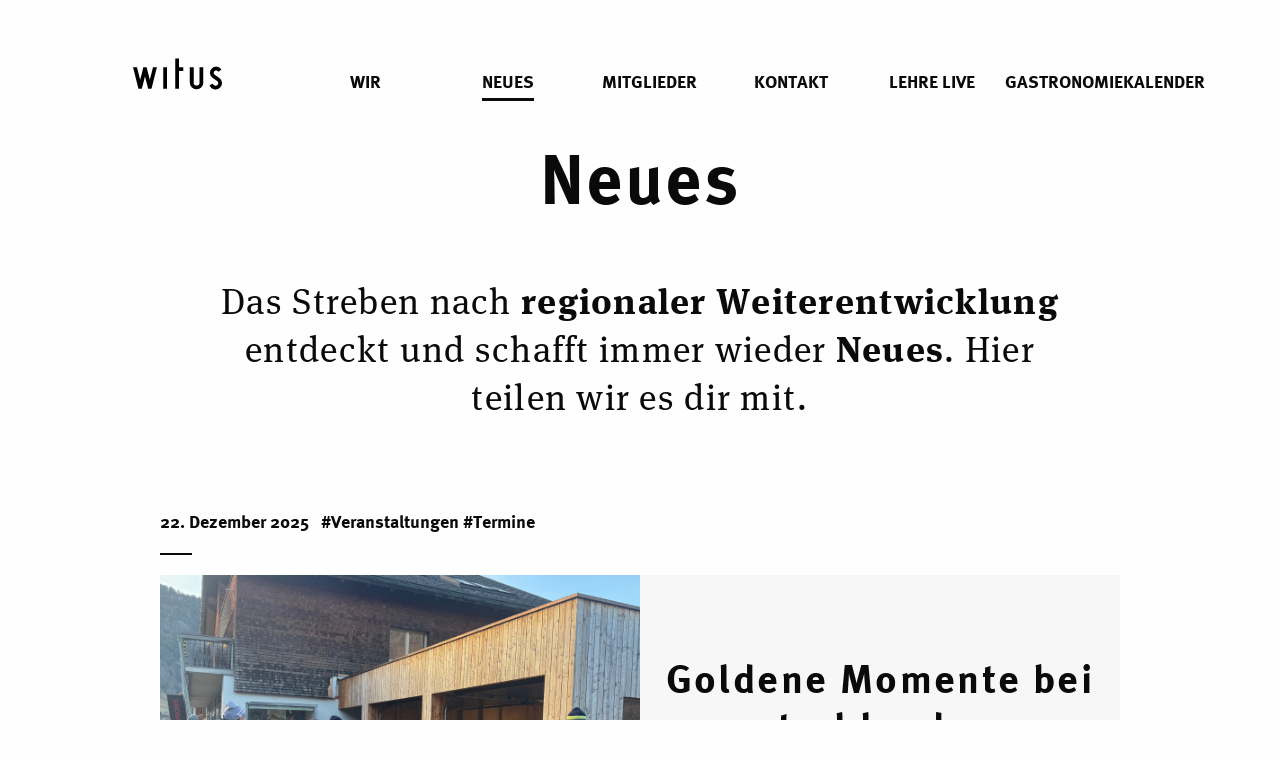

--- FILE ---
content_type: text/html; charset=UTF-8
request_url: https://www.witus.at/neues/alle?page=0
body_size: 6246
content:
<!DOCTYPE html>
<html lang="de" dir="ltr" prefix="content: http://purl.org/rss/1.0/modules/content/  dc: http://purl.org/dc/terms/  foaf: http://xmlns.com/foaf/0.1/  og: http://ogp.me/ns#  rdfs: http://www.w3.org/2000/01/rdf-schema#  schema: http://schema.org/  sioc: http://rdfs.org/sioc/ns#  sioct: http://rdfs.org/sioc/types#  skos: http://www.w3.org/2004/02/skos/core#  xsd: http://www.w3.org/2001/XMLSchema# ">
<head>
  <meta charset="utf-8" />
<meta name="Generator" content="Drupal 9 (https://www.drupal.org)" />
<meta name="MobileOptimized" content="width" />
<meta name="HandheldFriendly" content="true" />
<meta name="viewport" content="width=device-width, initial-scale=1.0" />

  <title>Neues | witus - Wirtschaft &amp; Tourismus</title>

    <link rel="apple-touch-icon" sizes="57x57" href="/themes/custom/witus/images/favicon/apple-icon-57x57.png">
    <link rel="apple-touch-icon" sizes="60x60" href="/themes/custom/witus/images/favicon/apple-icon-60x60.png">
    <link rel="apple-touch-icon" sizes="72x72" href="/themes/custom/witus/images/favicon/apple-icon-72x72.png">
    <link rel="apple-touch-icon" sizes="76x76" href="/themes/custom/witus/images/favicon/apple-icon-76x76.png">
    <link rel="apple-touch-icon" sizes="114x114" href="/themes/custom/witus/images/favicon/apple-icon-114x114.png">
    <link rel="apple-touch-icon" sizes="120x120" href="/themes/custom/witus/images/favicon/apple-icon-120x120.png">
    <link rel="apple-touch-icon" sizes="144x144" href="/themes/custom/witus/images/favicon/apple-icon-144x144.png">
    <link rel="apple-touch-icon" sizes="152x152" href="/themes/custom/witus/images/favicon/apple-icon-152x152.png">
    <link rel="apple-touch-icon" sizes="180x180" href="/themes/custom/witus/images/favicon/apple-icon-180x180.png">
    <link rel="icon" type="image/png" sizes="192x192"  href="/themes/custom/witus/images/favicon/android-icon-192x192.png">
    <link rel="icon" type="image/png" sizes="32x32" href="/themes/custom/witus/images/favicon/favicon-32x32.png">
    <link rel="icon" type="image/png" sizes="96x96" href="/themes/custom/witus/images/favicon/favicon-96x96.png">
    <link rel="icon" type="image/png" sizes="16x16" href="/themes/custom/witus/images/favicon/favicon-16x16.png">
    <link rel="manifest" href="/themes/custom/witus/images/favicon/manifest.json">
    <meta name="msapplication-TileColor" content="#ffffff">
    <meta name="msapplication-TileImage" content="/themes/custom/witus/images/favicon/ms-icon-144x144.png">
    <meta name="theme-color" content="#ffffff">

  <link rel="stylesheet" media="all" href="/core/themes/stable/css/system/components/ajax-progress.module.css?t5ckhj" />
<link rel="stylesheet" media="all" href="/core/themes/stable/css/system/components/align.module.css?t5ckhj" />
<link rel="stylesheet" media="all" href="/core/themes/stable/css/system/components/autocomplete-loading.module.css?t5ckhj" />
<link rel="stylesheet" media="all" href="/core/themes/stable/css/system/components/fieldgroup.module.css?t5ckhj" />
<link rel="stylesheet" media="all" href="/core/themes/stable/css/system/components/container-inline.module.css?t5ckhj" />
<link rel="stylesheet" media="all" href="/core/themes/stable/css/system/components/clearfix.module.css?t5ckhj" />
<link rel="stylesheet" media="all" href="/core/themes/stable/css/system/components/details.module.css?t5ckhj" />
<link rel="stylesheet" media="all" href="/core/themes/stable/css/system/components/hidden.module.css?t5ckhj" />
<link rel="stylesheet" media="all" href="/core/themes/stable/css/system/components/item-list.module.css?t5ckhj" />
<link rel="stylesheet" media="all" href="/core/themes/stable/css/system/components/js.module.css?t5ckhj" />
<link rel="stylesheet" media="all" href="/core/themes/stable/css/system/components/nowrap.module.css?t5ckhj" />
<link rel="stylesheet" media="all" href="/core/themes/stable/css/system/components/position-container.module.css?t5ckhj" />
<link rel="stylesheet" media="all" href="/core/themes/stable/css/system/components/progress.module.css?t5ckhj" />
<link rel="stylesheet" media="all" href="/core/themes/stable/css/system/components/reset-appearance.module.css?t5ckhj" />
<link rel="stylesheet" media="all" href="/core/themes/stable/css/system/components/resize.module.css?t5ckhj" />
<link rel="stylesheet" media="all" href="/core/themes/stable/css/system/components/sticky-header.module.css?t5ckhj" />
<link rel="stylesheet" media="all" href="/core/themes/stable/css/system/components/system-status-counter.css?t5ckhj" />
<link rel="stylesheet" media="all" href="/core/themes/stable/css/system/components/system-status-report-counters.css?t5ckhj" />
<link rel="stylesheet" media="all" href="/core/themes/stable/css/system/components/system-status-report-general-info.css?t5ckhj" />
<link rel="stylesheet" media="all" href="/core/themes/stable/css/system/components/tabledrag.module.css?t5ckhj" />
<link rel="stylesheet" media="all" href="/core/themes/stable/css/system/components/tablesort.module.css?t5ckhj" />
<link rel="stylesheet" media="all" href="/core/themes/stable/css/system/components/tree-child.module.css?t5ckhj" />
<link rel="stylesheet" media="all" href="/core/themes/stable/css/views/views.module.css?t5ckhj" />
<link rel="stylesheet" media="all" href="/themes/custom/witus/css/swiper.min.css?t5ckhj" />
<link rel="stylesheet" media="all" href="/themes/custom/witus/css/fonts.css?t5ckhj" />
<link rel="stylesheet" media="all" href="/themes/custom/witus/css/app.css?t5ckhj" />
<link rel="stylesheet" media="all" href="/themes/custom/witus/css/updates.css?t5ckhj" />

  

        
  </head>
<body class="path-neues">
<a href="#main-content" class="visually-hidden focusable skip-link">
  Direkt zum Inhalt
</a>

  <div class="dialog-off-canvas-main-canvas" data-off-canvas-main-canvas>
    
<header class="top">
  <div class="align-center row">
    <button class="hamburger hamburger-header hamburger--vortex" type="button">
      <span class="hamburger-box">
        <span class="hamburger-inner"></span>
      </span>
    </button>
    <div class="small-24 large-4 xlarge-3 columns logo">
      <a href="/"><svg xmlns="http://www.w3.org/2000/svg" viewBox="0 0 89 31.42" width="89" height="32.41"><path d="M19.93 9.12l-1.31 5.34c-.62 2.16-1.22 4.74-1.82 7.14-.59-2.4-1.2-5-1.78-7.15-.38-1.59-.93-3.74-1.37-5.34l-.09-.34h-3.2l-.09.35c-.39 1.6-.92 3.75-1.27 5.35-.62 2.15-1.26 4.73-1.86 7.13-.59-2.4-1.2-5-1.78-7.15-.36-1.58-.93-3.74-1.36-5.34l-.1-.34h-3.9l5.48 21.91h3.31l.09-.34c.44-1.6.93-3.53 1.31-5.13.58-2.16 1.18-4.71 1.77-7.12.6 2.41 1.24 5 1.82 7.13.38 1.58.86 3.51 1.25 5.11l.09.35h3.34l5.48-21.91h-3.94zM30.28 8.77h3.82v21.91h-3.82zM66.54 8.77v15.7a2.9 2.9 0 0 1-2.92 2.92 2.89 2.89 0 0 1-2.91-2.92v-15.7h-3.87v15.7a6.74 6.74 0 0 0 6.74 6.74 6.74 6.74 0 0 0 6.74-6.74v-15.7h-3.78zM89 24.54a6.52 6.52 0 0 0-2.7-4.87l-4.5-3.15a2.25 2.25 0 0 1-1.06-1.82v-.17a2.31 2.31 0 0 1 .77-1.78 2.28 2.28 0 0 1 1.6-.64 2.52 2.52 0 0 1 .43 0 2.34 2.34 0 0 1 1.65 1l.28.42 3-2.37-.27-.36a6.57 6.57 0 0 0-4.09-2.51 6.1 6.1 0 0 0-.88-.06 6.26 6.26 0 0 0-4.27 1.68 6.06 6.06 0 0 0-2.05 4.52v.49a6.18 6.18 0 0 0 2.67 4.69l4.48 3.18a2.42 2.42 0 0 1 1.11 2v.27a2.4 2.4 0 0 1-.83 1.81 2.6 2.6 0 0 1-1.74.69 3 3 0 0 1-.43 0 2.65 2.65 0 0 1-1.89-1.28 1.81 1.81 0 0 0-.51-.59l-.25-.19-2.83 1.66v.3a2.14 2.14 0 0 0 .23.71 6.49 6.49 0 0 0 4.62 3.18 7.08 7.08 0 0 0 .94.06 6.52 6.52 0 0 0 6.52-6.41v-.5zM42.14 0l-.01 30.68h3.83v-18.08h4.41v-3.83h-4.41v-8.77h-3.82z"/></svg></a>
    </div>
      <nav role="navigation" aria-labelledby="block-witus-main-menu-menu" id="block-witus-main-menu" class="small-24 large-18 xlarge-16 columns ">
            
  <h2 class="visually-hidden">Hauptnavigation</h2>
  

        
              <ul>
                    <li>
        <a href="/wir" data-drupal-link-system-path="node/3">Wir</a>
              </li>
                <li class="active-trail">
        <a href="/neues/alle" data-drupal-link-system-path="neues/alle">Neues</a>
              </li>
                <li>
        <a href="/mitglieder" data-drupal-link-system-path="node/7">Mitglieder</a>
              </li>
                <li>
        <a href="/kontakt" data-drupal-link-system-path="node/2">Kontakt</a>
              </li>
                <li>
        <a href="/lehre-live" data-drupal-link-system-path="node/367">Lehre Live</a>
              </li>
                <li>
        <a href="/oeffnungszeitenkalender" data-drupal-link-system-path="node/462">Gastronomiekalender</a>
              </li>
        </ul>
  


  </nav>


                      </div>
</header>

    <div data-drupal-messages-fallback class="hidden"></div>


  <a id="main-content" tabindex="-1"></a>
          <div class="views-element-container"><main class="news-listing">
  <h1 class="page-title">Neues</h1>
  

  <div class="text-centered">
    <div class="align-center row">
      <div class="small-22 medium-16 columns">
        <div id="block-neues">
  
    
      
            <div><h2>Das Streben nach <strong>regionaler Weiterentwicklung</strong> entdeckt und schafft immer wieder <strong>Neues</strong>. Hier teilen wir es dir mit.</h2></div>
      
  </div>

      </div>
    </div>
  </div>

  
  

  <div class="view">
    <div class="views-row">
    <article class="align-center row">
  <div class="medium-18 columns">
    <div class="meta">
      <span class="date">22. Dezember 2025</span> <span class="tags">  <a href="/neues/5">#Veranstaltungen</a>
  <a href="/neues/4">#Termine</a>
</span>
      <hr>
    </div>

    <div class="row content-row">
      <div class="small-24 medium-12 columns image">
        <a href="/neues/2025/12/goldene-momente-bei-strahlendem-sonnenschein?destination=/neues/alle" rel="bookmark">    
            <div>    <picture>
                  <source srcset="/sites/default/files/styles/news_xlarge__1/public/2025-12/goso2_0.png?itok=FoyMwdJ1 1x, /sites/default/files/styles/news_xlarge__2x/public/2025-12/goso2_0.png?itok=YITKkjaQ 2x" media="all" type="image/png"/>
                  <img src="/sites/default/files/styles/news_xlarge__1/public/2025-12/goso2_0.png?itok=FoyMwdJ1" typeof="foaf:Image" />

  </picture>

</div>
      

</a>
      </div>
      <div class="small-24 medium-12 align-middle columns text">
        <div class="align-center row">
          <div class="small-22 columns">
            <h1><a href="/neues/2025/12/goldene-momente-bei-strahlendem-sonnenschein?destination=/neues/alle" rel="bookmark">Goldene Momente bei strahlendem Sonnenschein</a></h1>
            <a href="/neues/2025/12/goldene-momente-bei-strahlendem-sonnenschein?destination=/neues/alle" rel="bookmark"><p>„Christkindlo und Gnüßo“ begeisterte Bezau und Mellau zum 11. Mal</p>
</a>
          </div>
        </div>
      </div>
    </div>

  </div>
</article>

  </div>
    <div class="views-row">
    <article class="align-center row">
  <div class="medium-18 columns">
    <div class="meta">
      <span class="date">22. Dezember 2025</span> <span class="tags">  <a href="/neues/10">#Aktionen</a>
  <a href="/neues/11">#Projekte</a>
</span>
      <hr>
    </div>

    <div class="row content-row">
      <div class="small-24 medium-12 columns image">
        <a href="/neues/2025/12/witus-sozialaktion-viele-herzenswuensche-erfuellt?destination=/neues/alle" rel="bookmark">    
            <div>    <picture>
                  <source srcset="/sites/default/files/styles/news_xlarge__1/public/2025-12/hw2_0.png?itok=2KUq_Gxm 1x, /sites/default/files/styles/news_xlarge__2x/public/2025-12/hw2_0.png?itok=dlAOyyzE 2x" media="all" type="image/png"/>
                  <img src="/sites/default/files/styles/news_xlarge__1/public/2025-12/hw2_0.png?itok=2KUq_Gxm" typeof="foaf:Image" />

  </picture>

</div>
      

</a>
      </div>
      <div class="small-24 medium-12 align-middle columns text">
        <div class="align-center row">
          <div class="small-22 columns">
            <h1><a href="/neues/2025/12/witus-sozialaktion-viele-herzenswuensche-erfuellt?destination=/neues/alle" rel="bookmark">witus-Sozialaktion: Viele Herzenswünsche erfüllt</a></h1>
            <a href="/neues/2025/12/witus-sozialaktion-viele-herzenswuensche-erfuellt?destination=/neues/alle" rel="bookmark"><p>Mit viel Herz und Engagement konnten auch heuer über vierzig Herzenswünsche erfüllt werden – Wünsche von Familien, Kindern oder Eltern aus dem Bregenzerwald, die sich gerade in herausfordernden Situationen befinden.</p>
</a>
          </div>
        </div>
      </div>
    </div>

  </div>
</article>

  </div>
    <div class="views-row">
    <article class="align-center row">
  <div class="medium-18 columns">
    <div class="meta">
      <span class="date">10. Dezember 2025</span> <span class="tags">  <a href="/neues/5">#Veranstaltungen</a>
  <a href="/neues/10">#Aktionen</a>
  <a href="/neues/4">#Termine</a>
</span>
      <hr>
    </div>

    <div class="row content-row">
      <div class="small-24 medium-12 columns image">
        <a href="/neues/2025/12/viele-gruende-zum-gruenden?destination=/neues/alle" rel="bookmark">    
            <div>    <picture>
                  <source srcset="/sites/default/files/styles/news_xlarge__1/public/2025-12/1_1.png?itok=5w4NQxTN 1x, /sites/default/files/styles/news_xlarge__2x/public/2025-12/1_1.png?itok=uDIxLNcd 2x" media="all" type="image/png"/>
                  <img src="/sites/default/files/styles/news_xlarge__1/public/2025-12/1_1.png?itok=5w4NQxTN" typeof="foaf:Image" />

  </picture>

</div>
      

</a>
      </div>
      <div class="small-24 medium-12 align-middle columns text">
        <div class="align-center row">
          <div class="small-22 columns">
            <h1><a href="/neues/2025/12/viele-gruende-zum-gruenden?destination=/neues/alle" rel="bookmark">Viele Gründe zum Gründen</a></h1>
            <a href="/neues/2025/12/viele-gruende-zum-gruenden?destination=/neues/alle" rel="bookmark"><p>Bezau. Die witus-Genossenschaft verbindet seit 15 Jahren Unternehmer mit Konsumenten sowie auch die Geschäftsleute untereinander. In den fünf beteiligten Gemeinden Schnepfau, Reuthe, Mellau, Bizau und Bezau wird aber auch das Thema Gründung und Unternehmensnachfolge groß geschrieben.</p>
</a>
          </div>
        </div>
      </div>
    </div>

  </div>
</article>

  </div>
    <div class="views-row">
    <article class="align-center row">
  <div class="medium-18 columns">
    <div class="meta">
      <span class="date">27. November 2025</span> <span class="tags">  <a href="/neues/5">#Veranstaltungen</a>
</span>
      <hr>
    </div>

    <div class="row content-row">
      <div class="small-24 medium-12 columns image">
        <a href="/neues/2025/11/goldener-sonntag-2025?destination=/neues/alle" rel="bookmark">    
            <div>    <picture>
                  <source srcset="/sites/default/files/styles/news_xlarge__1/public/2025-11/website_witus1.png?itok=pLscf9xc 1x, /sites/default/files/styles/news_xlarge__2x/public/2025-11/website_witus1.png?itok=_SvdNxPr 2x" media="all" type="image/png"/>
                  <img src="/sites/default/files/styles/news_xlarge__1/public/2025-11/website_witus1.png?itok=pLscf9xc" typeof="foaf:Image" />

  </picture>

</div>
      

</a>
      </div>
      <div class="small-24 medium-12 align-middle columns text">
        <div class="align-center row">
          <div class="small-22 columns">
            <h1><a href="/neues/2025/11/goldener-sonntag-2025?destination=/neues/alle" rel="bookmark">Goldener Sonntag 2025</a></h1>
            <a href="/neues/2025/11/goldener-sonntag-2025?destination=/neues/alle" rel="bookmark"><p><strong>LINK ZUR FREIFAHRT</strong></p>
<p><a href="https://www.vmobil.at/de/veranstaltertickets/goldener-sonntag-2025">https://www.vmobil.at/de/veranstaltertickets/goldener-sonntag-2025</a></p>
<p> </p>
<p><strong>„zum 11. Mal heißt es Christkindlo und Gnüßo“ am Goldenen Sonntag</strong></p>
</a>
          </div>
        </div>
      </div>
    </div>

  </div>
</article>

  </div>
    <div class="views-row">
    <article class="align-center row">
  <div class="medium-18 columns">
    <div class="meta">
      <span class="date">06. November 2025</span> <span class="tags">  <a href="/neues/10">#Aktionen</a>
  <a href="/neues/8">#Tipp</a>
  <a href="/neues/11">#Projekte</a>
</span>
      <hr>
    </div>

    <div class="row content-row">
      <div class="small-24 medium-12 columns image">
        <a href="/neues/2025/11/werde-herzenswunscherfueller?destination=/neues/alle" rel="bookmark">    
            <div>    <picture>
                  <source srcset="/sites/default/files/styles/news_xlarge__1/public/2025-11/wunsch.png?itok=VvgDOcKf 1x, /sites/default/files/styles/news_xlarge__2x/public/2025-11/wunsch.png?itok=6ZyZoZIz 2x" media="all" type="image/png"/>
                  <img src="/sites/default/files/styles/news_xlarge__1/public/2025-11/wunsch.png?itok=VvgDOcKf" typeof="foaf:Image" />

  </picture>

</div>
      

</a>
      </div>
      <div class="small-24 medium-12 align-middle columns text">
        <div class="align-center row">
          <div class="small-22 columns">
            <h1><a href="/neues/2025/11/werde-herzenswunscherfueller?destination=/neues/alle" rel="bookmark">Werde (Herzens)Wunscherfüller!</a></h1>
            <a href="/neues/2025/11/werde-herzenswunscherfueller?destination=/neues/alle" rel="bookmark"><p>Die ersten Wünsche haben nun endlich Ihren Standort gefunden!</p>

<p>So läufts:</p>

<p>1. nimm den Wunsch vom Baum</p>

<p>2. Besorge das Geschenk auf dem Wunschzettel</p>

<p>3. Bringe das Geschenk mit Wunschzettel unverpackt, bis zum 15.12.2025 ins witus Büro in Bezau.</p>
</a>
          </div>
        </div>
      </div>
    </div>

  </div>
</article>

  </div>
</div>

  
  <div class="align-center row">
  <div class="small-22 medium-18 columns">
  <nav class="pager" role="navigation" aria-labelledby="pagination-heading">
    <h4 id="pagination-heading" class="visually-hidden">Seitennummerierung</h4>
    <ul class="pager__items js-pager__items">
                                                        <li class="pager__item is-active">
                                          <a href="?page=0" title="Aktuelle Seite">
            <span class="visually-hidden">
              Aktuelle Seite
            </span>1</a>
        </li>
              <li class="pager__item">
                                          <a href="?page=1" title="Go to page 2">
            <span class="visually-hidden">
              Page
            </span>2</a>
        </li>
              <li class="pager__item">
                                          <a href="?page=2" title="Go to page 3">
            <span class="visually-hidden">
              Page
            </span>3</a>
        </li>
              <li class="pager__item">
                                          <a href="?page=3" title="Go to page 4">
            <span class="visually-hidden">
              Page
            </span>4</a>
        </li>
              <li class="pager__item">
                                          <a href="?page=4" title="Go to page 5">
            <span class="visually-hidden">
              Page
            </span>5</a>
        </li>
              <li class="pager__item">
                                          <a href="?page=5" title="Go to page 6">
            <span class="visually-hidden">
              Page
            </span>6</a>
        </li>
              <li class="pager__item">
                                          <a href="?page=6" title="Go to page 7">
            <span class="visually-hidden">
              Page
            </span>7</a>
        </li>
              <li class="pager__item">
                                          <a href="?page=7" title="Go to page 8">
            <span class="visually-hidden">
              Page
            </span>8</a>
        </li>
              <li class="pager__item">
                                          <a href="?page=8" title="Go to page 9">
            <span class="visually-hidden">
              Page
            </span>9</a>
        </li>
                          <li class="pager__item pager__item--ellipsis" role="presentation">&hellip;</li>
                          <li class="pager__item pager__item--next">
          <a href="?page=1" title="Zur nächsten Seite" rel="next">
            <span class="visually-hidden">Nächste Seite</span>
            <span aria-hidden="true">››</span>
          </a>
        </li>
                          <li class="pager__item pager__item--last">
          <a href="?page=56" title="Zur letzten Seite">
            <span class="visually-hidden">Last page</span>
            <span aria-hidden="true">Letzte »</span>
          </a>
        </li>
          </ul>
  </nav>
  </div>
</div>


  
  

  </main>
</div>

  




<footer>
  <div class="row align-center align-bottom">
    <div class="small-24 xxlarge-4 columns logo">
      <a href="/"><svg xmlns="http://www.w3.org/2000/svg" viewBox="0 0 260 128.33"><path d="M58.22 26.66c-1.13 4.64-2.7 10.95-3.83 15.6-1.68 6.29-3.55 13.84-5.31 20.85-1.72-7-3.5-14.56-5.19-20.88-1.12-4.63-2.72-10.94-4-15.61l-.27-1h-9.37l-.25 1c-1.13 4.65-2.69 10.95-3.83 15.6-1.68 6.29-3.55 13.84-5.3 20.85-1.72-7-3.5-14.56-5.19-20.88-1.12-4.63-2.73-10.94-4-15.61l-.27-1h-11.41l16 64h9.68l.27-1c1.28-4.67 2.71-10.32 3.84-15 1.69-6.3 3.46-13.75 5.18-20.8 1.76 7 3.63 14.52 5.32 20.83 1.12 4.63 2.52 10.26 3.64 14.93l.25 1h9.76l16-64h-11.47zM88.47 25.63h11.17v64.01h-11.17zM194.39 25.63v45.87a8.46 8.46 0 0 1-8.53 8.5h-.12a8.46 8.46 0 0 1-8.52-8.52v-45.85h-11.16v45.87a19.69 19.69 0 0 0 19.68 19.69h.12a19.68 19.68 0 0 0 19.69-19.69v-45.87h-11.16zM259.94 71.68a19 19 0 0 0-7.88-14.24l-13.15-9.19a6.59 6.59 0 0 1-3.09-5.31v-.5a6.74 6.74 0 0 1 2.26-5.21 6.66 6.66 0 0 1 4.66-1.87 7.55 7.55 0 0 1 1.26.1 6.84 6.84 0 0 1 4.82 3l.81 1.22 8.85-6.93-.79-1.06a19.2 19.2 0 0 0-11.94-7.34h-.07a17.94 17.94 0 0 0-2.58-.18 18.28 18.28 0 0 0-12.51 4.83 17.7 17.7 0 0 0-6 13.22c0 .47 0 .94.06 1.43a18.06 18.06 0 0 0 7.79 13.7l13.09 9.29a7.07 7.07 0 0 1 3.23 5.74v.8700000000000001a7 7 0 0 1-2.44 5.28 7.58 7.58 0 0 1-5.09 2 8.47 8.47 0 0 1-1.26-.1 7.75 7.75 0 0 1-5.52-3.73 5.24 5.24 0 0 0-1.45-1.7l-.72-.54-8.28 4.88.12.89a6.16 6.16 0 0 0 .68 2.07 19 19 0 0 0 13.5 9.29h.06a20.77 20.77 0 0 0 2.75.18 19 19 0 0 0 18.89-18.62c0-.49 0-1-.06-1.47zM123.1 0l-.01 89.64h11.18v-52.84h12.88v-11.17h-12.88v-25.63h-11.17zM18.85 126.05h-.04l-3.18-10.92h-1.68l-3.48 10.92h-.04l-3.16-11.18-1.64.45 4 12.75h1.51l3.54-10.92h.03l3.35 10.92h1.52l4.37-12.75-1.49-.45-3.61 11.18zM28.35 118.76l-.07 9.31h1.49l.07-9.31h-1.49zm-.07-1.94h1.61v-1.68h-1.62v1.68zM35.84 118.76h1.53v1.81a3.08 3.08 0 0 1 2.63-2.07 2.42 2.42 0 0 1 .8.13l-.47 1.37a2.39 2.39 0 0 0-.58-.1c-.62 0-1.6.5-2.41 2l-.07 6.11h-1.5zM45.79 118.76v-3.44h1.49v3.44h2.54v1.12h-2.55v6.01c0 .77.22 1.2.86 1.2a3.28 3.28 0 0 0 1.5-.54l.49 1a4.55 4.55 0 0 1-2.34.81c-1.44 0-2-.9-2-2.37v-6.08h-1.6v-1.12h1.61zM54.45 126.43a3.81 3.81 0 0 0 2.06.79 1.63 1.63 0 0 0 1.81-1.5c0-2.32-4.32-1.31-4.32-4.43a2.86 2.86 0 0 1 3.14-2.79 4.92 4.92 0 0 1 2.71.79l-.69 1a3.74 3.74 0 0 0-1.78-.62c-1.09 0-1.89.45-1.89 1.55 0 2 4.32 1.18 4.32 4.34a2.92 2.92 0 0 1-3.09 2.82 5.4 5.4 0 0 1-2.91-.91zM70.85 120.82a2.58 2.58 0 0 0-2-1.08c-1.38 0-2.81 1.34-2.81 4 0 2.09 1.35 3.4 2.79 3.4a3 3 0 0 0 2.11-1.2l.77.88a3.86 3.86 0 0 1-3.14 1.55c-2.32 0-4.13-1.83-4.13-4.92 0-2.56 1.81-4.92 4.36-4.92a3.91 3.91 0 0 1 3.02 1.47zM76.66 114h1.55l-.08 6.17a4 4 0 0 1 3.12-1.72c2.15 0 2.85 1.11 2.85 2.82v6.75h-1.51v-6.75a1.44 1.44 0 0 0-1.7-1.47 3.72 3.72 0 0 0-2.79 1.72l-.07 6.51h-1.5zM94.95 123.21c-2.6.34-3.95.82-3.95 2.41a1.48 1.48 0 0 0 1.67 1.59 3 3 0 0 0 2.2-1.36zm3.18 4.45a2.77 2.77 0 0 1-1.74.67 1.52 1.52 0 0 1-1.39-1.55 3.6 3.6 0 0 1-2.81 1.55 2.55 2.55 0 0 1-2.69-2.69c0-2.63 3.4-3.25 5.44-3.33v-1.18a1.28 1.28 0 0 0-1.42-1.4c-.73 0-1.32.26-2.69 1.29l-.62-1c1.87-1.21 2.47-1.55 3.81-1.55a2.13 2.13 0 0 1 2.34 2.35c0 1.76-.15 3.39-.15 5 0 .67.09 1.33.67 1.33a1.34 1.34 0 0 0 .79-.32zM101.72 118.76h1.81c0-.54 0-1.18.08-1.79.2-2.28 1.77-3.07 3.91-3.07v1.23h-.65c-1.26 0-1.79 1-1.83 2.13l-.06 1.5h2.54v1.12h-2.52v8.19h-1.5l.07-8.19h-1.81v-1.12zM112.75 118.76v-3.44h1.5v3.44h2.55v1.12h-2.56v6.01c0 .77.23 1.2.86 1.2a3.29 3.29 0 0 0 1.5-.54l.49 1a4.54 4.54 0 0 1-2.34.81c-1.44 0-2-.9-2-2.37v-6.08h-1.59v-1.12h1.61zM134.16 119.47c1.08-.86 1.57-1.35 1.57-2a1.19 1.19 0 0 0-1.33-1.25 1.25 1.25 0 0 0-1.31 1.31 3.34 3.34 0 0 0 1.07 1.91m-.49 1.56a4.41 4.41 0 0 0-2 3.38 2.77 2.77 0 0 0 3 2.7 4.17 4.17 0 0 0 3.15-1.51zm5 5.42a5.09 5.09 0 0 1-4.17 1.89c-3.1 0-4.56-2.13-4.56-3.81 0-1.87 1-3.07 2.94-4.3a4 4 0 0 1-1.16-2.58 2.59 2.59 0 0 1 2.67-2.51 2.27 2.27 0 0 1 2.55 2.26c0 1.29-1.1 2.21-2.12 2.92l3.61 3.92a8.22 8.22 0 0 0 .38-2.52v-.8h1.35a9.06 9.06 0 0 1-.75 4.34l2.21 2.15-1.24.94zM153.94 115.13v1.35h4.09l-.11 11.59h1.61l.11-11.59h4.1v-1.35h-9.8zM170.63 127.21c1.4 0 2.92-1.22 2.92-3.79s-1.25-3.8-2.77-3.8-2.92 1.22-2.92 3.8 1.25 3.79 2.77 3.79m.17-8.72c2.73 0 4.35 1.87 4.35 4.92a4.64 4.64 0 0 1-4.54 4.92c-2.73 0-4.36-1.85-4.36-4.92a4.64 4.64 0 0 1 4.55-4.92"/><path d="M180.6 118.76h1.5v6.75a1.45 1.45 0 0 0 1.7 1.48 3.72 3.72 0 0 0 2.78-1.72l.07-6.51h1.5l-.15 9.31h-1.49l.05-1.49a4 4 0 0 1-3.16 1.76c-2.15 0-2.85-1.1-2.85-2.82v-2.13zM194.19 118.76h1.53v1.81a3.08 3.08 0 0 1 2.57-2.11 2.45 2.45 0 0 1 .81.13l-.42 1.41a2.38 2.38 0 0 0-.58-.1c-.62 0-1.61.5-2.41 2l-.07 6.11h-1.5zM203.47 118.76l-.07 9.31h1.49l.07-9.31h-1.49zm-.07-1.94h1.6v-1.68h-1.6v1.68zM210.72 126.43a3.81 3.81 0 0 0 2.05.79 1.64 1.64 0 0 0 1.82-1.5c0-2.32-4.32-1.31-4.32-4.43a2.86 2.86 0 0 1 3.14-2.79 4.9 4.9 0 0 1 2.71.79l-.69 1a3.74 3.74 0 0 0-1.78-.62c-1.09 0-1.89.45-1.89 1.55 0 2 4.32 1.18 4.32 4.34a2.93 2.93 0 0 1-3.09 2.82 5.42 5.42 0 0 1-2.92-.91zM221.4 118.76h1.51v1.37a4 4 0 0 1 3.09-1.63 2.2 2.2 0 0 1 2.34 1.72 4.88 4.88 0 0 1 3.24-1.72c1.93 0 2.62 1.11 2.62 2.82v6.75h-1.49v-6.75a1.37 1.37 0 0 0-1.48-1.48 3.53 3.53 0 0 0-2.65 1.55l-.11 6.67h-1.47v-6.75a1.37 1.37 0 0 0-1.48-1.48 3.53 3.53 0 0 0-2.65 1.55l-.11 6.67h-1.5zM240.23 118.76h1.49v6.75a1.45 1.45 0 0 0 1.7 1.48 3.72 3.72 0 0 0 2.79-1.72l.08-6.51h1.49l-.07 9.31h-1.5l.06-1.49a4 4 0 0 1-3.16 1.76c-2.15 0-2.84-1.1-2.84-2.82v-2.13zM253.58 126.43a3.81 3.81 0 0 0 2.06.79 1.63 1.63 0 0 0 1.81-1.5c0-2.32-4.32-1.31-4.32-4.43a2.86 2.86 0 0 1 3.14-2.79 4.89 4.89 0 0 1 2.71.79l-.69 1a3.73 3.73 0 0 0-1.78-.62c-1.09 0-1.89.45-1.89 1.55 0 2 4.32 1.18 4.32 4.34a2.93 2.93 0 0 1-3.08 2.82 5.41 5.41 0 0 1-2.92-.91z"/></svg></a>
    </div>
    <div class="small-24 xxlarge-14 columns address">
            Platz 39 . 6870 Bezau . Austria<br>T +435514 2295 . F +435514 3129<a href="mailto:info@witus.at"><span>info@witus.at</span></a> <a href="/kontakt#datenschutzerklaerung"><span>Datenschutz</span></a>
    </div>
    <div class="small-24 xxlarge-4 columns to-top">
      <a href="#top">Nach oben</a>
    </div>
  </div>
</footer>

  </div>


<script src="/core/assets/vendor/picturefill/picturefill.min.js?v=3.0.3"></script>
<script src="/themes/custom/witus/js/list.min.js?v=1.x"></script>
<script src="/themes/custom/witus/js/swiper.min.js?v=1.x"></script>
<script src="/themes/custom/witus/js/headroom.min.js?v=1.x"></script>
<script src="/themes/custom/witus/js/latlong.js?v=1.x"></script>
<script src="/themes/custom/witus/js/app.js?v=1.x"></script>


  <script>
    (function(i,s,o,g,r,a,m){i['GoogleAnalyticsObject']=r;i[r]=i[r]||function(){
        (i[r].q=i[r].q||[]).push(arguments)},i[r].l=1*new Date();a=s.createElement(o),
      m=s.getElementsByTagName(o)[0];a.async=1;a.src=g;m.parentNode.insertBefore(a,m)
    })(window,document,'script','https://www.google-analytics.com/analytics.js','ga');

    ga('create', 'UA-19886133-1', 'auto');
    ga('send', 'pageview');

  </script>
</body>
</html>


--- FILE ---
content_type: text/css
request_url: https://www.witus.at/themes/custom/witus/css/fonts.css?t5ckhj
body_size: 497
content:
    @font-face{
        font-family:"Meta Offc W01 Normal";
        src:url("fonts/1377966/ff7aa537-8e40-4f5e-9c8f-c5bd078c58db.eot?#iefix");
        src:url("fonts/1377966/ff7aa537-8e40-4f5e-9c8f-c5bd078c58db.eot?#iefix") format("eot"),url("fonts/1377966/4ce43a49-0d61-4c34-8054-465d5981fd0b.woff2") format("woff2"),url("fonts/1377966/d7b73a86-9fc7-41b4-a367-cbbd20039787.woff") format("woff"),url("fonts/1377966/7fc1eb11-127b-4452-9067-a7e4b1b321d6.ttf") format("truetype");
    }
    @font-face{
        font-family:"Meta Serif Offc W01 Bold";
        src:url("fonts/1378044/7e08fa85-157b-49a7-a0b3-4e57ecfc81ae.eot?#iefix");
        src:url("fonts/1378044/7e08fa85-157b-49a7-a0b3-4e57ecfc81ae.eot?#iefix") format("eot"),url("fonts/1378044/05ebb84f-7132-4bba-a010-01a2fb46795b.woff2") format("woff2"),url("fonts/1378044/38708e4e-3137-4130-adcc-a00a0931bfce.woff") format("woff"),url("fonts/1378044/ea2e8efb-dc49-454e-aec7-8e28be819fd2.ttf") format("truetype");
    }
    @font-face{
        font-family:"MetaCompPro-Bold W01 Regular";
        src:url("fonts/1401211/ffa70b6d-1f49-44a8-a728-1869c881510f.eot?#iefix");
        src:url("fonts/1401211/ffa70b6d-1f49-44a8-a728-1869c881510f.eot?#iefix") format("eot"),url("fonts/1401211/94400875-1ce0-47f5-b278-c6ccfa287f52.woff2") format("woff2"),url("fonts/1401211/3acf28fb-87d9-4146-b959-a0e26918dc14.woff") format("woff"),url("fonts/1401211/a2e92583-d34d-4e2a-9b1b-ffa7a1ab4fb3.ttf") format("truetype");
    }
    @font-face{
        font-family:"Meta Serif W01 Book";
        src:url("fonts/5558757/6d86e7e4-94d5-402e-9568-6b53d8010a3c.eot?#iefix");
        src:url("fonts/5558757/6d86e7e4-94d5-402e-9568-6b53d8010a3c.eot?#iefix") format("eot"),url("fonts/5558757/13ba7e6e-0a1a-43e6-8e6a-d57e579931ba.woff2") format("woff2"),url("fonts/5558757/ccd8846c-4054-4b27-87bb-3680ad0f0421.woff") format("woff"),url("fonts/5558757/2de1472a-ed93-4b2b-9e52-a9cc1973d152.ttf") format("truetype");
    }


--- FILE ---
content_type: text/css
request_url: https://www.witus.at/themes/custom/witus/css/app.css?t5ckhj
body_size: 10358
content:
/*! normalize.css v3.0.3 | MIT License | github.com/necolas/normalize.css */
html {
  font-family: sans-serif;
  -ms-text-size-adjust: 100%;
  -webkit-text-size-adjust: 100%;
}
body {
  margin: 0;
}
article,
aside,
details,
figcaption,
figure,
footer,
header,
hgroup,
main,
menu,
nav,
section,
summary {
  display: block;
}
audio,
canvas,
progress,
video {
  display: inline-block;
  vertical-align: baseline;
}
audio:not([controls]) {
  display: none;
  height: 0;
}
[hidden],
template {
  display: none;
}
a {
  background-color: transparent;
}
a:active,
a:hover {
  outline: 0;
}
abbr[title] {
  border-bottom: 1px dotted;
}
b,
strong {
  font-weight: bold;
}
dfn {
  font-style: italic;
}
h1 {
  font-size: 2em;
  margin: 0.67em 0;
}
mark {
  background: #ff0;
  color: #000;
}
small {
  font-size: 80%;
}
sub,
sup {
  font-size: 75%;
  line-height: 0;
  position: relative;
  vertical-align: baseline;
}
sup {
  top: -0.5em;
}
sub {
  bottom: -0.25em;
}
img {
  border: 0;
}
svg:not(:root) {
  overflow: hidden;
}
figure {
  margin: 1em 40px;
}
hr {
  box-sizing: content-box;
  height: 0;
}
pre {
  overflow: auto;
}
code,
kbd,
pre,
samp {
  font-family: monospace, monospace;
  font-size: 1em;
}
button,
input,
optgroup,
select,
textarea {
  color: inherit;
  font: inherit;
  margin: 0;
}
button {
  overflow: visible;
}
button,
select {
  text-transform: none;
}
button,
html input[type="button"],
input[type="reset"],
input[type="submit"] {
  -webkit-appearance: button;
  cursor: pointer;
}
button[disabled],
html input[disabled] {
  cursor: not-allowed;
}
button::-moz-focus-inner,
input::-moz-focus-inner {
  border: 0;
  padding: 0;
}
input {
  line-height: normal;
}
input[type="checkbox"],
input[type="radio"] {
  box-sizing: border-box;
  padding: 0;
}
input[type="number"]::-webkit-inner-spin-button,
input[type="number"]::-webkit-outer-spin-button {
  height: auto;
}
input[type="search"] {
  -webkit-appearance: textfield;
  box-sizing: content-box;
}
input[type="search"]::-webkit-search-cancel-button,
input[type="search"]::-webkit-search-decoration {
  -webkit-appearance: none;
}
legend {
  border: 0;
  padding: 0;
}
textarea {
  overflow: auto;
}
optgroup {
  font-weight: bold;
}
table {
  border-collapse: collapse;
  border-spacing: 0;
}
td,
th {
  padding: 0;
}
.foundation-mq {
  font-family: "small=0em&medium=40em&large=48em&xlarge=64em&xxlarge=69em&xxxlarge=87.5em&xxxxlarge=120.625em";
}
html {
  font-size: 100%;
  box-sizing: border-box;
}
*,
*::before,
*::after {
  box-sizing: inherit;
}
body {
  padding: 0;
  margin: 0;
  font-family: "Meta Offc W01 Normal", Arial, sans-serif;
  font-weight: normal;
  line-height: 1.5;
  color: #0a0a0a;
  background: #fefefe;
  -webkit-font-smoothing: antialiased;
  -moz-osx-font-smoothing: grayscale;
}
img {
  max-width: 100%;
  height: auto;
  -ms-interpolation-mode: bicubic;
  display: inline-block;
  vertical-align: middle;
}
textarea {
  height: auto;
  min-height: 50px;
  border-radius: 0;
}
select {
  width: 100%;
  border-radius: 0;
}
#map_canvas img,
#map_canvas embed,
#map_canvas object,
.map_canvas img,
.map_canvas embed,
.map_canvas object,
.mqa-display img,
.mqa-display embed,
.mqa-display object {
  max-width: none !important;
}
button {
  -webkit-appearance: none;
  -moz-appearance: none;
  background: transparent;
  padding: 0;
  border: 0;
  border-radius: 0;
  line-height: 1;
}
[data-whatinput="mouse"] button {
  outline: 0;
}
.is-visible {
  display: block !important;
}
.is-hidden {
  display: none !important;
}
.row {
  max-width: 89rem;
  margin-left: auto;
  margin-right: auto;
  display: -webkit-flex;
  display: -ms-flexbox;
  display: flex;
  -webkit-flex-flow: row wrap;
  -ms-flex-flow: row wrap;
  flex-flow: row wrap;
}
.row .row {
  margin-left: 0;
  margin-right: 0;
}
.row.expanded {
  max-width: none;
}
.row.collapse > .column,
.row.collapse > .columns {
  padding-left: 0;
  padding-right: 0;
}
.row.is-collapse-child,
.row.collapse > .column > .row,
.row.collapse > .columns > .row {
  margin-left: 0;
  margin-right: 0;
}
.column,
.columns {
  -webkit-flex: 1 1 0px;
  -ms-flex: 1 1 0px;
  flex: 1 1 0px;
  padding-left: 0;
  padding-right: 0;
  min-width: initial;
}
.column.row.row,
.row.row.columns {
  float: none;
  display: block;
}
.row .column.row.row,
.row .row.row.columns {
  padding-left: 0;
  padding-right: 0;
  margin-left: 0;
  margin-right: 0;
}
.small-1 {
  -webkit-flex: 0 0 4.16667%;
  -ms-flex: 0 0 4.16667%;
  flex: 0 0 4.16667%;
  max-width: 4.16667%;
}
.small-offset-0 {
  margin-left: 0%;
}
.small-2 {
  -webkit-flex: 0 0 8.33333%;
  -ms-flex: 0 0 8.33333%;
  flex: 0 0 8.33333%;
  max-width: 8.33333%;
}
.small-offset-1 {
  margin-left: 4.16667%;
}
.small-3 {
  -webkit-flex: 0 0 12.5%;
  -ms-flex: 0 0 12.5%;
  flex: 0 0 12.5%;
  max-width: 12.5%;
}
.small-offset-2 {
  margin-left: 8.33333%;
}
.small-4 {
  -webkit-flex: 0 0 16.66667%;
  -ms-flex: 0 0 16.66667%;
  flex: 0 0 16.66667%;
  max-width: 16.66667%;
}
.small-offset-3 {
  margin-left: 12.5%;
}
.small-5 {
  -webkit-flex: 0 0 20.83333%;
  -ms-flex: 0 0 20.83333%;
  flex: 0 0 20.83333%;
  max-width: 20.83333%;
}
.small-offset-4 {
  margin-left: 16.66667%;
}
.small-6 {
  -webkit-flex: 0 0 25%;
  -ms-flex: 0 0 25%;
  flex: 0 0 25%;
  max-width: 25%;
}
.small-offset-5 {
  margin-left: 20.83333%;
}
.small-7 {
  -webkit-flex: 0 0 29.16667%;
  -ms-flex: 0 0 29.16667%;
  flex: 0 0 29.16667%;
  max-width: 29.16667%;
}
.small-offset-6 {
  margin-left: 25%;
}
.small-8 {
  -webkit-flex: 0 0 33.33333%;
  -ms-flex: 0 0 33.33333%;
  flex: 0 0 33.33333%;
  max-width: 33.33333%;
}
.small-offset-7 {
  margin-left: 29.16667%;
}
.small-9 {
  -webkit-flex: 0 0 37.5%;
  -ms-flex: 0 0 37.5%;
  flex: 0 0 37.5%;
  max-width: 37.5%;
}
.small-offset-8 {
  margin-left: 33.33333%;
}
.small-10 {
  -webkit-flex: 0 0 41.66667%;
  -ms-flex: 0 0 41.66667%;
  flex: 0 0 41.66667%;
  max-width: 41.66667%;
}
.small-offset-9 {
  margin-left: 37.5%;
}
.small-11 {
  -webkit-flex: 0 0 45.83333%;
  -ms-flex: 0 0 45.83333%;
  flex: 0 0 45.83333%;
  max-width: 45.83333%;
}
.small-offset-10 {
  margin-left: 41.66667%;
}
.small-12 {
  -webkit-flex: 0 0 50%;
  -ms-flex: 0 0 50%;
  flex: 0 0 50%;
  max-width: 50%;
}
.small-offset-11 {
  margin-left: 45.83333%;
}
.small-13 {
  -webkit-flex: 0 0 54.16667%;
  -ms-flex: 0 0 54.16667%;
  flex: 0 0 54.16667%;
  max-width: 54.16667%;
}
.small-offset-12 {
  margin-left: 50%;
}
.small-14 {
  -webkit-flex: 0 0 58.33333%;
  -ms-flex: 0 0 58.33333%;
  flex: 0 0 58.33333%;
  max-width: 58.33333%;
}
.small-offset-13 {
  margin-left: 54.16667%;
}
.small-15 {
  -webkit-flex: 0 0 62.5%;
  -ms-flex: 0 0 62.5%;
  flex: 0 0 62.5%;
  max-width: 62.5%;
}
.small-offset-14 {
  margin-left: 58.33333%;
}
.small-16 {
  -webkit-flex: 0 0 66.66667%;
  -ms-flex: 0 0 66.66667%;
  flex: 0 0 66.66667%;
  max-width: 66.66667%;
}
.small-offset-15 {
  margin-left: 62.5%;
}
.small-17 {
  -webkit-flex: 0 0 70.83333%;
  -ms-flex: 0 0 70.83333%;
  flex: 0 0 70.83333%;
  max-width: 70.83333%;
}
.small-offset-16 {
  margin-left: 66.66667%;
}
.small-18 {
  -webkit-flex: 0 0 75%;
  -ms-flex: 0 0 75%;
  flex: 0 0 75%;
  max-width: 75%;
}
.small-offset-17 {
  margin-left: 70.83333%;
}
.small-19 {
  -webkit-flex: 0 0 79.16667%;
  -ms-flex: 0 0 79.16667%;
  flex: 0 0 79.16667%;
  max-width: 79.16667%;
}
.small-offset-18 {
  margin-left: 75%;
}
.small-20 {
  -webkit-flex: 0 0 83.33333%;
  -ms-flex: 0 0 83.33333%;
  flex: 0 0 83.33333%;
  max-width: 83.33333%;
}
.small-offset-19 {
  margin-left: 79.16667%;
}
.small-21 {
  -webkit-flex: 0 0 87.5%;
  -ms-flex: 0 0 87.5%;
  flex: 0 0 87.5%;
  max-width: 87.5%;
}
.small-offset-20 {
  margin-left: 83.33333%;
}
.small-22 {
  -webkit-flex: 0 0 91.66667%;
  -ms-flex: 0 0 91.66667%;
  flex: 0 0 91.66667%;
  max-width: 91.66667%;
}
.small-offset-21 {
  margin-left: 87.5%;
}
.small-23 {
  -webkit-flex: 0 0 95.83333%;
  -ms-flex: 0 0 95.83333%;
  flex: 0 0 95.83333%;
  max-width: 95.83333%;
}
.small-offset-22 {
  margin-left: 91.66667%;
}
.small-24 {
  -webkit-flex: 0 0 100%;
  -ms-flex: 0 0 100%;
  flex: 0 0 100%;
  max-width: 100%;
}
.small-offset-23 {
  margin-left: 95.83333%;
}
.small-order-1 {
  -webkit-order: 1;
  -ms-flex-order: 1;
  order: 1;
}
.small-order-2 {
  -webkit-order: 2;
  -ms-flex-order: 2;
  order: 2;
}
.small-order-3 {
  -webkit-order: 3;
  -ms-flex-order: 3;
  order: 3;
}
.small-order-4 {
  -webkit-order: 4;
  -ms-flex-order: 4;
  order: 4;
}
.small-order-5 {
  -webkit-order: 5;
  -ms-flex-order: 5;
  order: 5;
}
.small-order-6 {
  -webkit-order: 6;
  -ms-flex-order: 6;
  order: 6;
}
.small-up-1 {
  -webkit-flex-wrap: wrap;
  -ms-flex-wrap: wrap;
  flex-wrap: wrap;
}
.small-up-1 > .column,
.small-up-1 > .columns {
  -webkit-flex: 0 0 100%;
  -ms-flex: 0 0 100%;
  flex: 0 0 100%;
  max-width: 100%;
}
.small-up-2 {
  -webkit-flex-wrap: wrap;
  -ms-flex-wrap: wrap;
  flex-wrap: wrap;
}
.small-up-2 > .column,
.small-up-2 > .columns {
  -webkit-flex: 0 0 50%;
  -ms-flex: 0 0 50%;
  flex: 0 0 50%;
  max-width: 50%;
}
.small-up-3 {
  -webkit-flex-wrap: wrap;
  -ms-flex-wrap: wrap;
  flex-wrap: wrap;
}
.small-up-3 > .column,
.small-up-3 > .columns {
  -webkit-flex: 0 0 33.33333%;
  -ms-flex: 0 0 33.33333%;
  flex: 0 0 33.33333%;
  max-width: 33.33333%;
}
.small-up-4 {
  -webkit-flex-wrap: wrap;
  -ms-flex-wrap: wrap;
  flex-wrap: wrap;
}
.small-up-4 > .column,
.small-up-4 > .columns {
  -webkit-flex: 0 0 25%;
  -ms-flex: 0 0 25%;
  flex: 0 0 25%;
  max-width: 25%;
}
.small-up-5 {
  -webkit-flex-wrap: wrap;
  -ms-flex-wrap: wrap;
  flex-wrap: wrap;
}
.small-up-5 > .column,
.small-up-5 > .columns {
  -webkit-flex: 0 0 20%;
  -ms-flex: 0 0 20%;
  flex: 0 0 20%;
  max-width: 20%;
}
.small-up-6 {
  -webkit-flex-wrap: wrap;
  -ms-flex-wrap: wrap;
  flex-wrap: wrap;
}
.small-up-6 > .column,
.small-up-6 > .columns {
  -webkit-flex: 0 0 16.66667%;
  -ms-flex: 0 0 16.66667%;
  flex: 0 0 16.66667%;
  max-width: 16.66667%;
}
.small-up-7 {
  -webkit-flex-wrap: wrap;
  -ms-flex-wrap: wrap;
  flex-wrap: wrap;
}
.small-up-7 > .column,
.small-up-7 > .columns {
  -webkit-flex: 0 0 14.28571%;
  -ms-flex: 0 0 14.28571%;
  flex: 0 0 14.28571%;
  max-width: 14.28571%;
}
.small-up-8 {
  -webkit-flex-wrap: wrap;
  -ms-flex-wrap: wrap;
  flex-wrap: wrap;
}
.small-up-8 > .column,
.small-up-8 > .columns {
  -webkit-flex: 0 0 12.5%;
  -ms-flex: 0 0 12.5%;
  flex: 0 0 12.5%;
  max-width: 12.5%;
}
.small-collapse > .column,
.small-collapse > .columns {
  padding-left: 0;
  padding-right: 0;
}
.small-uncollapse > .column,
.small-uncollapse > .columns {
  padding-left: 0;
  padding-right: 0;
}
@media screen and (min-width: 40em) {
  .medium-1 {
    -webkit-flex: 0 0 4.16667%;
    -ms-flex: 0 0 4.16667%;
    flex: 0 0 4.16667%;
    max-width: 4.16667%;
  }
  .medium-offset-0 {
    margin-left: 0%;
  }
  .medium-2 {
    -webkit-flex: 0 0 8.33333%;
    -ms-flex: 0 0 8.33333%;
    flex: 0 0 8.33333%;
    max-width: 8.33333%;
  }
  .medium-offset-1 {
    margin-left: 4.16667%;
  }
  .medium-3 {
    -webkit-flex: 0 0 12.5%;
    -ms-flex: 0 0 12.5%;
    flex: 0 0 12.5%;
    max-width: 12.5%;
  }
  .medium-offset-2 {
    margin-left: 8.33333%;
  }
  .medium-4 {
    -webkit-flex: 0 0 16.66667%;
    -ms-flex: 0 0 16.66667%;
    flex: 0 0 16.66667%;
    max-width: 16.66667%;
  }
  .medium-offset-3 {
    margin-left: 12.5%;
  }
  .medium-5 {
    -webkit-flex: 0 0 20.83333%;
    -ms-flex: 0 0 20.83333%;
    flex: 0 0 20.83333%;
    max-width: 20.83333%;
  }
  .medium-offset-4 {
    margin-left: 16.66667%;
  }
  .medium-6 {
    -webkit-flex: 0 0 25%;
    -ms-flex: 0 0 25%;
    flex: 0 0 25%;
    max-width: 25%;
  }
  .medium-offset-5 {
    margin-left: 20.83333%;
  }
  .medium-7 {
    -webkit-flex: 0 0 29.16667%;
    -ms-flex: 0 0 29.16667%;
    flex: 0 0 29.16667%;
    max-width: 29.16667%;
  }
  .medium-offset-6 {
    margin-left: 25%;
  }
  .medium-8 {
    -webkit-flex: 0 0 33.33333%;
    -ms-flex: 0 0 33.33333%;
    flex: 0 0 33.33333%;
    max-width: 33.33333%;
  }
  .medium-offset-7 {
    margin-left: 29.16667%;
  }
  .medium-9 {
    -webkit-flex: 0 0 37.5%;
    -ms-flex: 0 0 37.5%;
    flex: 0 0 37.5%;
    max-width: 37.5%;
  }
  .medium-offset-8 {
    margin-left: 33.33333%;
  }
  .medium-10 {
    -webkit-flex: 0 0 41.66667%;
    -ms-flex: 0 0 41.66667%;
    flex: 0 0 41.66667%;
    max-width: 41.66667%;
  }
  .medium-offset-9 {
    margin-left: 37.5%;
  }
  .medium-11 {
    -webkit-flex: 0 0 45.83333%;
    -ms-flex: 0 0 45.83333%;
    flex: 0 0 45.83333%;
    max-width: 45.83333%;
  }
  .medium-offset-10 {
    margin-left: 41.66667%;
  }
  .medium-12 {
    -webkit-flex: 0 0 50%;
    -ms-flex: 0 0 50%;
    flex: 0 0 50%;
    max-width: 50%;
  }
  .medium-offset-11 {
    margin-left: 45.83333%;
  }
  .medium-13 {
    -webkit-flex: 0 0 54.16667%;
    -ms-flex: 0 0 54.16667%;
    flex: 0 0 54.16667%;
    max-width: 54.16667%;
  }
  .medium-offset-12 {
    margin-left: 50%;
  }
  .medium-14 {
    -webkit-flex: 0 0 58.33333%;
    -ms-flex: 0 0 58.33333%;
    flex: 0 0 58.33333%;
    max-width: 58.33333%;
  }
  .medium-offset-13 {
    margin-left: 54.16667%;
  }
  .medium-15 {
    -webkit-flex: 0 0 62.5%;
    -ms-flex: 0 0 62.5%;
    flex: 0 0 62.5%;
    max-width: 62.5%;
  }
  .medium-offset-14 {
    margin-left: 58.33333%;
  }
  .medium-16 {
    -webkit-flex: 0 0 66.66667%;
    -ms-flex: 0 0 66.66667%;
    flex: 0 0 66.66667%;
    max-width: 66.66667%;
  }
  .medium-offset-15 {
    margin-left: 62.5%;
  }
  .medium-17 {
    -webkit-flex: 0 0 70.83333%;
    -ms-flex: 0 0 70.83333%;
    flex: 0 0 70.83333%;
    max-width: 70.83333%;
  }
  .medium-offset-16 {
    margin-left: 66.66667%;
  }
  .medium-18 {
    -webkit-flex: 0 0 75%;
    -ms-flex: 0 0 75%;
    flex: 0 0 75%;
    max-width: 75%;
  }
  .medium-offset-17 {
    margin-left: 70.83333%;
  }
  .medium-19 {
    -webkit-flex: 0 0 79.16667%;
    -ms-flex: 0 0 79.16667%;
    flex: 0 0 79.16667%;
    max-width: 79.16667%;
  }
  .medium-offset-18 {
    margin-left: 75%;
  }
  .medium-20 {
    -webkit-flex: 0 0 83.33333%;
    -ms-flex: 0 0 83.33333%;
    flex: 0 0 83.33333%;
    max-width: 83.33333%;
  }
  .medium-offset-19 {
    margin-left: 79.16667%;
  }
  .medium-21 {
    -webkit-flex: 0 0 87.5%;
    -ms-flex: 0 0 87.5%;
    flex: 0 0 87.5%;
    max-width: 87.5%;
  }
  .medium-offset-20 {
    margin-left: 83.33333%;
  }
  .medium-22 {
    -webkit-flex: 0 0 91.66667%;
    -ms-flex: 0 0 91.66667%;
    flex: 0 0 91.66667%;
    max-width: 91.66667%;
  }
  .medium-offset-21 {
    margin-left: 87.5%;
  }
  .medium-23 {
    -webkit-flex: 0 0 95.83333%;
    -ms-flex: 0 0 95.83333%;
    flex: 0 0 95.83333%;
    max-width: 95.83333%;
  }
  .medium-offset-22 {
    margin-left: 91.66667%;
  }
  .medium-24 {
    -webkit-flex: 0 0 100%;
    -ms-flex: 0 0 100%;
    flex: 0 0 100%;
    max-width: 100%;
  }
  .medium-offset-23 {
    margin-left: 95.83333%;
  }
  .medium-order-1 {
    -webkit-order: 1;
    -ms-flex-order: 1;
    order: 1;
  }
  .medium-order-2 {
    -webkit-order: 2;
    -ms-flex-order: 2;
    order: 2;
  }
  .medium-order-3 {
    -webkit-order: 3;
    -ms-flex-order: 3;
    order: 3;
  }
  .medium-order-4 {
    -webkit-order: 4;
    -ms-flex-order: 4;
    order: 4;
  }
  .medium-order-5 {
    -webkit-order: 5;
    -ms-flex-order: 5;
    order: 5;
  }
  .medium-order-6 {
    -webkit-order: 6;
    -ms-flex-order: 6;
    order: 6;
  }
  .medium-up-1 {
    -webkit-flex-wrap: wrap;
    -ms-flex-wrap: wrap;
    flex-wrap: wrap;
  }
  .medium-up-1 > .column,
  .medium-up-1 > .columns {
    -webkit-flex: 0 0 100%;
    -ms-flex: 0 0 100%;
    flex: 0 0 100%;
    max-width: 100%;
  }
  .medium-up-2 {
    -webkit-flex-wrap: wrap;
    -ms-flex-wrap: wrap;
    flex-wrap: wrap;
  }
  .medium-up-2 > .column,
  .medium-up-2 > .columns {
    -webkit-flex: 0 0 50%;
    -ms-flex: 0 0 50%;
    flex: 0 0 50%;
    max-width: 50%;
  }
  .medium-up-3 {
    -webkit-flex-wrap: wrap;
    -ms-flex-wrap: wrap;
    flex-wrap: wrap;
  }
  .medium-up-3 > .column,
  .medium-up-3 > .columns {
    -webkit-flex: 0 0 33.33333%;
    -ms-flex: 0 0 33.33333%;
    flex: 0 0 33.33333%;
    max-width: 33.33333%;
  }
  .medium-up-4 {
    -webkit-flex-wrap: wrap;
    -ms-flex-wrap: wrap;
    flex-wrap: wrap;
  }
  .medium-up-4 > .column,
  .medium-up-4 > .columns {
    -webkit-flex: 0 0 25%;
    -ms-flex: 0 0 25%;
    flex: 0 0 25%;
    max-width: 25%;
  }
  .medium-up-5 {
    -webkit-flex-wrap: wrap;
    -ms-flex-wrap: wrap;
    flex-wrap: wrap;
  }
  .medium-up-5 > .column,
  .medium-up-5 > .columns {
    -webkit-flex: 0 0 20%;
    -ms-flex: 0 0 20%;
    flex: 0 0 20%;
    max-width: 20%;
  }
  .medium-up-6 {
    -webkit-flex-wrap: wrap;
    -ms-flex-wrap: wrap;
    flex-wrap: wrap;
  }
  .medium-up-6 > .column,
  .medium-up-6 > .columns {
    -webkit-flex: 0 0 16.66667%;
    -ms-flex: 0 0 16.66667%;
    flex: 0 0 16.66667%;
    max-width: 16.66667%;
  }
  .medium-up-7 {
    -webkit-flex-wrap: wrap;
    -ms-flex-wrap: wrap;
    flex-wrap: wrap;
  }
  .medium-up-7 > .column,
  .medium-up-7 > .columns {
    -webkit-flex: 0 0 14.28571%;
    -ms-flex: 0 0 14.28571%;
    flex: 0 0 14.28571%;
    max-width: 14.28571%;
  }
  .medium-up-8 {
    -webkit-flex-wrap: wrap;
    -ms-flex-wrap: wrap;
    flex-wrap: wrap;
  }
  .medium-up-8 > .column,
  .medium-up-8 > .columns {
    -webkit-flex: 0 0 12.5%;
    -ms-flex: 0 0 12.5%;
    flex: 0 0 12.5%;
    max-width: 12.5%;
  }
}
@media screen and (min-width: 40em) and (min-width: 40em) {
  .medium-expand {
    -webkit-flex: 1 1 0px;
    -ms-flex: 1 1 0px;
    flex: 1 1 0px;
  }
}
.row.medium-unstack > .column,
.row.medium-unstack > .columns {
  -webkit-flex: 0 0 100%;
  -ms-flex: 0 0 100%;
  flex: 0 0 100%;
}
@media screen and (min-width: 40em) {
  .row.medium-unstack > .column,
  .row.medium-unstack > .columns {
    -webkit-flex: 1 1 0px;
    -ms-flex: 1 1 0px;
    flex: 1 1 0px;
  }
}
@media screen and (min-width: 40em) {
  .medium-collapse > .column,
  .medium-collapse > .columns {
    padding-left: 0;
    padding-right: 0;
  }
  .medium-uncollapse > .column,
  .medium-uncollapse > .columns {
    padding-left: 0;
    padding-right: 0;
  }
}
@media screen and (min-width: 48em) {
  .large-1 {
    -webkit-flex: 0 0 4.16667%;
    -ms-flex: 0 0 4.16667%;
    flex: 0 0 4.16667%;
    max-width: 4.16667%;
  }
  .large-offset-0 {
    margin-left: 0%;
  }
  .large-2 {
    -webkit-flex: 0 0 8.33333%;
    -ms-flex: 0 0 8.33333%;
    flex: 0 0 8.33333%;
    max-width: 8.33333%;
  }
  .large-offset-1 {
    margin-left: 4.16667%;
  }
  .large-3 {
    -webkit-flex: 0 0 12.5%;
    -ms-flex: 0 0 12.5%;
    flex: 0 0 12.5%;
    max-width: 12.5%;
  }
  .large-offset-2 {
    margin-left: 8.33333%;
  }
  .large-4 {
    -webkit-flex: 0 0 16.66667%;
    -ms-flex: 0 0 16.66667%;
    flex: 0 0 16.66667%;
    max-width: 16.66667%;
  }
  .large-offset-3 {
    margin-left: 12.5%;
  }
  .large-5 {
    -webkit-flex: 0 0 20.83333%;
    -ms-flex: 0 0 20.83333%;
    flex: 0 0 20.83333%;
    max-width: 20.83333%;
  }
  .large-offset-4 {
    margin-left: 16.66667%;
  }
  .large-6 {
    -webkit-flex: 0 0 25%;
    -ms-flex: 0 0 25%;
    flex: 0 0 25%;
    max-width: 25%;
  }
  .large-offset-5 {
    margin-left: 20.83333%;
  }
  .large-7 {
    -webkit-flex: 0 0 29.16667%;
    -ms-flex: 0 0 29.16667%;
    flex: 0 0 29.16667%;
    max-width: 29.16667%;
  }
  .large-offset-6 {
    margin-left: 25%;
  }
  .large-8 {
    -webkit-flex: 0 0 33.33333%;
    -ms-flex: 0 0 33.33333%;
    flex: 0 0 33.33333%;
    max-width: 33.33333%;
  }
  .large-offset-7 {
    margin-left: 29.16667%;
  }
  .large-9 {
    -webkit-flex: 0 0 37.5%;
    -ms-flex: 0 0 37.5%;
    flex: 0 0 37.5%;
    max-width: 37.5%;
  }
  .large-offset-8 {
    margin-left: 33.33333%;
  }
  .large-10 {
    -webkit-flex: 0 0 41.66667%;
    -ms-flex: 0 0 41.66667%;
    flex: 0 0 41.66667%;
    max-width: 41.66667%;
  }
  .large-offset-9 {
    margin-left: 37.5%;
  }
  .large-11 {
    -webkit-flex: 0 0 45.83333%;
    -ms-flex: 0 0 45.83333%;
    flex: 0 0 45.83333%;
    max-width: 45.83333%;
  }
  .large-offset-10 {
    margin-left: 41.66667%;
  }
  .large-12 {
    -webkit-flex: 0 0 50%;
    -ms-flex: 0 0 50%;
    flex: 0 0 50%;
    max-width: 50%;
  }
  .large-offset-11 {
    margin-left: 45.83333%;
  }
  .large-13 {
    -webkit-flex: 0 0 54.16667%;
    -ms-flex: 0 0 54.16667%;
    flex: 0 0 54.16667%;
    max-width: 54.16667%;
  }
  .large-offset-12 {
    margin-left: 50%;
  }
  .large-14 {
    -webkit-flex: 0 0 58.33333%;
    -ms-flex: 0 0 58.33333%;
    flex: 0 0 58.33333%;
    max-width: 58.33333%;
  }
  .large-offset-13 {
    margin-left: 54.16667%;
  }
  .large-15 {
    -webkit-flex: 0 0 62.5%;
    -ms-flex: 0 0 62.5%;
    flex: 0 0 62.5%;
    max-width: 62.5%;
  }
  .large-offset-14 {
    margin-left: 58.33333%;
  }
  .large-16 {
    -webkit-flex: 0 0 66.66667%;
    -ms-flex: 0 0 66.66667%;
    flex: 0 0 66.66667%;
    max-width: 66.66667%;
  }
  .large-offset-15 {
    margin-left: 62.5%;
  }
  .large-17 {
    -webkit-flex: 0 0 70.83333%;
    -ms-flex: 0 0 70.83333%;
    flex: 0 0 70.83333%;
    max-width: 70.83333%;
  }
  .large-offset-16 {
    margin-left: 66.66667%;
  }
  .large-18 {
    -webkit-flex: 0 0 75%;
    -ms-flex: 0 0 75%;
    flex: 0 0 75%;
    max-width: 75%;
  }
  .large-offset-17 {
    margin-left: 70.83333%;
  }
  .large-19 {
    -webkit-flex: 0 0 79.16667%;
    -ms-flex: 0 0 79.16667%;
    flex: 0 0 79.16667%;
    max-width: 79.16667%;
  }
  .large-offset-18 {
    margin-left: 75%;
  }
  .large-20 {
    -webkit-flex: 0 0 83.33333%;
    -ms-flex: 0 0 83.33333%;
    flex: 0 0 83.33333%;
    max-width: 83.33333%;
  }
  .large-offset-19 {
    margin-left: 79.16667%;
  }
  .large-21 {
    -webkit-flex: 0 0 87.5%;
    -ms-flex: 0 0 87.5%;
    flex: 0 0 87.5%;
    max-width: 87.5%;
  }
  .large-offset-20 {
    margin-left: 83.33333%;
  }
  .large-22 {
    -webkit-flex: 0 0 91.66667%;
    -ms-flex: 0 0 91.66667%;
    flex: 0 0 91.66667%;
    max-width: 91.66667%;
  }
  .large-offset-21 {
    margin-left: 87.5%;
  }
  .large-23 {
    -webkit-flex: 0 0 95.83333%;
    -ms-flex: 0 0 95.83333%;
    flex: 0 0 95.83333%;
    max-width: 95.83333%;
  }
  .large-offset-22 {
    margin-left: 91.66667%;
  }
  .large-24 {
    -webkit-flex: 0 0 100%;
    -ms-flex: 0 0 100%;
    flex: 0 0 100%;
    max-width: 100%;
  }
  .large-offset-23 {
    margin-left: 95.83333%;
  }
  .large-order-1 {
    -webkit-order: 1;
    -ms-flex-order: 1;
    order: 1;
  }
  .large-order-2 {
    -webkit-order: 2;
    -ms-flex-order: 2;
    order: 2;
  }
  .large-order-3 {
    -webkit-order: 3;
    -ms-flex-order: 3;
    order: 3;
  }
  .large-order-4 {
    -webkit-order: 4;
    -ms-flex-order: 4;
    order: 4;
  }
  .large-order-5 {
    -webkit-order: 5;
    -ms-flex-order: 5;
    order: 5;
  }
  .large-order-6 {
    -webkit-order: 6;
    -ms-flex-order: 6;
    order: 6;
  }
  .large-up-1 {
    -webkit-flex-wrap: wrap;
    -ms-flex-wrap: wrap;
    flex-wrap: wrap;
  }
  .large-up-1 > .column,
  .large-up-1 > .columns {
    -webkit-flex: 0 0 100%;
    -ms-flex: 0 0 100%;
    flex: 0 0 100%;
    max-width: 100%;
  }
  .large-up-2 {
    -webkit-flex-wrap: wrap;
    -ms-flex-wrap: wrap;
    flex-wrap: wrap;
  }
  .large-up-2 > .column,
  .large-up-2 > .columns {
    -webkit-flex: 0 0 50%;
    -ms-flex: 0 0 50%;
    flex: 0 0 50%;
    max-width: 50%;
  }
  .large-up-3 {
    -webkit-flex-wrap: wrap;
    -ms-flex-wrap: wrap;
    flex-wrap: wrap;
  }
  .large-up-3 > .column,
  .large-up-3 > .columns {
    -webkit-flex: 0 0 33.33333%;
    -ms-flex: 0 0 33.33333%;
    flex: 0 0 33.33333%;
    max-width: 33.33333%;
  }
  .large-up-4 {
    -webkit-flex-wrap: wrap;
    -ms-flex-wrap: wrap;
    flex-wrap: wrap;
  }
  .large-up-4 > .column,
  .large-up-4 > .columns {
    -webkit-flex: 0 0 25%;
    -ms-flex: 0 0 25%;
    flex: 0 0 25%;
    max-width: 25%;
  }
  .large-up-5 {
    -webkit-flex-wrap: wrap;
    -ms-flex-wrap: wrap;
    flex-wrap: wrap;
  }
  .large-up-5 > .column,
  .large-up-5 > .columns {
    -webkit-flex: 0 0 20%;
    -ms-flex: 0 0 20%;
    flex: 0 0 20%;
    max-width: 20%;
  }
  .large-up-6 {
    -webkit-flex-wrap: wrap;
    -ms-flex-wrap: wrap;
    flex-wrap: wrap;
  }
  .large-up-6 > .column,
  .large-up-6 > .columns {
    -webkit-flex: 0 0 16.66667%;
    -ms-flex: 0 0 16.66667%;
    flex: 0 0 16.66667%;
    max-width: 16.66667%;
  }
  .large-up-7 {
    -webkit-flex-wrap: wrap;
    -ms-flex-wrap: wrap;
    flex-wrap: wrap;
  }
  .large-up-7 > .column,
  .large-up-7 > .columns {
    -webkit-flex: 0 0 14.28571%;
    -ms-flex: 0 0 14.28571%;
    flex: 0 0 14.28571%;
    max-width: 14.28571%;
  }
  .large-up-8 {
    -webkit-flex-wrap: wrap;
    -ms-flex-wrap: wrap;
    flex-wrap: wrap;
  }
  .large-up-8 > .column,
  .large-up-8 > .columns {
    -webkit-flex: 0 0 12.5%;
    -ms-flex: 0 0 12.5%;
    flex: 0 0 12.5%;
    max-width: 12.5%;
  }
}
@media screen and (min-width: 48em) and (min-width: 48em) {
  .large-expand {
    -webkit-flex: 1 1 0px;
    -ms-flex: 1 1 0px;
    flex: 1 1 0px;
  }
}
.row.large-unstack > .column,
.row.large-unstack > .columns {
  -webkit-flex: 0 0 100%;
  -ms-flex: 0 0 100%;
  flex: 0 0 100%;
}
@media screen and (min-width: 48em) {
  .row.large-unstack > .column,
  .row.large-unstack > .columns {
    -webkit-flex: 1 1 0px;
    -ms-flex: 1 1 0px;
    flex: 1 1 0px;
  }
}
@media screen and (min-width: 48em) {
  .large-collapse > .column,
  .large-collapse > .columns {
    padding-left: 0;
    padding-right: 0;
  }
  .large-uncollapse > .column,
  .large-uncollapse > .columns {
    padding-left: 0;
    padding-right: 0;
  }
}
@media screen and (min-width: 64em) {
  .xlarge-1 {
    -webkit-flex: 0 0 4.16667%;
    -ms-flex: 0 0 4.16667%;
    flex: 0 0 4.16667%;
    max-width: 4.16667%;
  }
  .xlarge-offset-0 {
    margin-left: 0%;
  }
  .xlarge-2 {
    -webkit-flex: 0 0 8.33333%;
    -ms-flex: 0 0 8.33333%;
    flex: 0 0 8.33333%;
    max-width: 8.33333%;
  }
  .xlarge-offset-1 {
    margin-left: 4.16667%;
  }
  .xlarge-3 {
    -webkit-flex: 0 0 12.5%;
    -ms-flex: 0 0 12.5%;
    flex: 0 0 12.5%;
    max-width: 12.5%;
  }
  .xlarge-offset-2 {
    margin-left: 8.33333%;
  }
  .xlarge-4 {
    -webkit-flex: 0 0 16.66667%;
    -ms-flex: 0 0 16.66667%;
    flex: 0 0 16.66667%;
    max-width: 16.66667%;
  }
  .xlarge-offset-3 {
    margin-left: 12.5%;
  }
  .xlarge-5 {
    -webkit-flex: 0 0 20.83333%;
    -ms-flex: 0 0 20.83333%;
    flex: 0 0 20.83333%;
    max-width: 20.83333%;
  }
  .xlarge-offset-4 {
    margin-left: 16.66667%;
  }
  .xlarge-6 {
    -webkit-flex: 0 0 25%;
    -ms-flex: 0 0 25%;
    flex: 0 0 25%;
    max-width: 25%;
  }
  .xlarge-offset-5 {
    margin-left: 20.83333%;
  }
  .xlarge-7 {
    -webkit-flex: 0 0 29.16667%;
    -ms-flex: 0 0 29.16667%;
    flex: 0 0 29.16667%;
    max-width: 29.16667%;
  }
  .xlarge-offset-6 {
    margin-left: 25%;
  }
  .xlarge-8 {
    -webkit-flex: 0 0 33.33333%;
    -ms-flex: 0 0 33.33333%;
    flex: 0 0 33.33333%;
    max-width: 33.33333%;
  }
  .xlarge-offset-7 {
    margin-left: 29.16667%;
  }
  .xlarge-9 {
    -webkit-flex: 0 0 37.5%;
    -ms-flex: 0 0 37.5%;
    flex: 0 0 37.5%;
    max-width: 37.5%;
  }
  .xlarge-offset-8 {
    margin-left: 33.33333%;
  }
  .xlarge-10 {
    -webkit-flex: 0 0 41.66667%;
    -ms-flex: 0 0 41.66667%;
    flex: 0 0 41.66667%;
    max-width: 41.66667%;
  }
  .xlarge-offset-9 {
    margin-left: 37.5%;
  }
  .xlarge-11 {
    -webkit-flex: 0 0 45.83333%;
    -ms-flex: 0 0 45.83333%;
    flex: 0 0 45.83333%;
    max-width: 45.83333%;
  }
  .xlarge-offset-10 {
    margin-left: 41.66667%;
  }
  .xlarge-12 {
    -webkit-flex: 0 0 50%;
    -ms-flex: 0 0 50%;
    flex: 0 0 50%;
    max-width: 50%;
  }
  .xlarge-offset-11 {
    margin-left: 45.83333%;
  }
  .xlarge-13 {
    -webkit-flex: 0 0 54.16667%;
    -ms-flex: 0 0 54.16667%;
    flex: 0 0 54.16667%;
    max-width: 54.16667%;
  }
  .xlarge-offset-12 {
    margin-left: 50%;
  }
  .xlarge-14 {
    -webkit-flex: 0 0 58.33333%;
    -ms-flex: 0 0 58.33333%;
    flex: 0 0 58.33333%;
    max-width: 58.33333%;
  }
  .xlarge-offset-13 {
    margin-left: 54.16667%;
  }
  .xlarge-15 {
    -webkit-flex: 0 0 62.5%;
    -ms-flex: 0 0 62.5%;
    flex: 0 0 62.5%;
    max-width: 62.5%;
  }
  .xlarge-offset-14 {
    margin-left: 58.33333%;
  }
  .xlarge-16 {
    -webkit-flex: 0 0 66.66667%;
    -ms-flex: 0 0 66.66667%;
    flex: 0 0 66.66667%;
    max-width: 66.66667%;
  }
  .xlarge-offset-15 {
    margin-left: 62.5%;
  }
  .xlarge-17 {
    -webkit-flex: 0 0 70.83333%;
    -ms-flex: 0 0 70.83333%;
    flex: 0 0 70.83333%;
    max-width: 70.83333%;
  }
  .xlarge-offset-16 {
    margin-left: 66.66667%;
  }
  .xlarge-18 {
    -webkit-flex: 0 0 75%;
    -ms-flex: 0 0 75%;
    flex: 0 0 75%;
    max-width: 75%;
  }
  .xlarge-offset-17 {
    margin-left: 70.83333%;
  }
  .xlarge-19 {
    -webkit-flex: 0 0 79.16667%;
    -ms-flex: 0 0 79.16667%;
    flex: 0 0 79.16667%;
    max-width: 79.16667%;
  }
  .xlarge-offset-18 {
    margin-left: 75%;
  }
  .xlarge-20 {
    -webkit-flex: 0 0 83.33333%;
    -ms-flex: 0 0 83.33333%;
    flex: 0 0 83.33333%;
    max-width: 83.33333%;
  }
  .xlarge-offset-19 {
    margin-left: 79.16667%;
  }
  .xlarge-21 {
    -webkit-flex: 0 0 87.5%;
    -ms-flex: 0 0 87.5%;
    flex: 0 0 87.5%;
    max-width: 87.5%;
  }
  .xlarge-offset-20 {
    margin-left: 83.33333%;
  }
  .xlarge-22 {
    -webkit-flex: 0 0 91.66667%;
    -ms-flex: 0 0 91.66667%;
    flex: 0 0 91.66667%;
    max-width: 91.66667%;
  }
  .xlarge-offset-21 {
    margin-left: 87.5%;
  }
  .xlarge-23 {
    -webkit-flex: 0 0 95.83333%;
    -ms-flex: 0 0 95.83333%;
    flex: 0 0 95.83333%;
    max-width: 95.83333%;
  }
  .xlarge-offset-22 {
    margin-left: 91.66667%;
  }
  .xlarge-24 {
    -webkit-flex: 0 0 100%;
    -ms-flex: 0 0 100%;
    flex: 0 0 100%;
    max-width: 100%;
  }
  .xlarge-offset-23 {
    margin-left: 95.83333%;
  }
  .xlarge-order-1 {
    -webkit-order: 1;
    -ms-flex-order: 1;
    order: 1;
  }
  .xlarge-order-2 {
    -webkit-order: 2;
    -ms-flex-order: 2;
    order: 2;
  }
  .xlarge-order-3 {
    -webkit-order: 3;
    -ms-flex-order: 3;
    order: 3;
  }
  .xlarge-order-4 {
    -webkit-order: 4;
    -ms-flex-order: 4;
    order: 4;
  }
  .xlarge-order-5 {
    -webkit-order: 5;
    -ms-flex-order: 5;
    order: 5;
  }
  .xlarge-order-6 {
    -webkit-order: 6;
    -ms-flex-order: 6;
    order: 6;
  }
  .xlarge-up-1 {
    -webkit-flex-wrap: wrap;
    -ms-flex-wrap: wrap;
    flex-wrap: wrap;
  }
  .xlarge-up-1 > .column,
  .xlarge-up-1 > .columns {
    -webkit-flex: 0 0 100%;
    -ms-flex: 0 0 100%;
    flex: 0 0 100%;
    max-width: 100%;
  }
  .xlarge-up-2 {
    -webkit-flex-wrap: wrap;
    -ms-flex-wrap: wrap;
    flex-wrap: wrap;
  }
  .xlarge-up-2 > .column,
  .xlarge-up-2 > .columns {
    -webkit-flex: 0 0 50%;
    -ms-flex: 0 0 50%;
    flex: 0 0 50%;
    max-width: 50%;
  }
  .xlarge-up-3 {
    -webkit-flex-wrap: wrap;
    -ms-flex-wrap: wrap;
    flex-wrap: wrap;
  }
  .xlarge-up-3 > .column,
  .xlarge-up-3 > .columns {
    -webkit-flex: 0 0 33.33333%;
    -ms-flex: 0 0 33.33333%;
    flex: 0 0 33.33333%;
    max-width: 33.33333%;
  }
  .xlarge-up-4 {
    -webkit-flex-wrap: wrap;
    -ms-flex-wrap: wrap;
    flex-wrap: wrap;
  }
  .xlarge-up-4 > .column,
  .xlarge-up-4 > .columns {
    -webkit-flex: 0 0 25%;
    -ms-flex: 0 0 25%;
    flex: 0 0 25%;
    max-width: 25%;
  }
  .xlarge-up-5 {
    -webkit-flex-wrap: wrap;
    -ms-flex-wrap: wrap;
    flex-wrap: wrap;
  }
  .xlarge-up-5 > .column,
  .xlarge-up-5 > .columns {
    -webkit-flex: 0 0 20%;
    -ms-flex: 0 0 20%;
    flex: 0 0 20%;
    max-width: 20%;
  }
  .xlarge-up-6 {
    -webkit-flex-wrap: wrap;
    -ms-flex-wrap: wrap;
    flex-wrap: wrap;
  }
  .xlarge-up-6 > .column,
  .xlarge-up-6 > .columns {
    -webkit-flex: 0 0 16.66667%;
    -ms-flex: 0 0 16.66667%;
    flex: 0 0 16.66667%;
    max-width: 16.66667%;
  }
  .xlarge-up-7 {
    -webkit-flex-wrap: wrap;
    -ms-flex-wrap: wrap;
    flex-wrap: wrap;
  }
  .xlarge-up-7 > .column,
  .xlarge-up-7 > .columns {
    -webkit-flex: 0 0 14.28571%;
    -ms-flex: 0 0 14.28571%;
    flex: 0 0 14.28571%;
    max-width: 14.28571%;
  }
  .xlarge-up-8 {
    -webkit-flex-wrap: wrap;
    -ms-flex-wrap: wrap;
    flex-wrap: wrap;
  }
  .xlarge-up-8 > .column,
  .xlarge-up-8 > .columns {
    -webkit-flex: 0 0 12.5%;
    -ms-flex: 0 0 12.5%;
    flex: 0 0 12.5%;
    max-width: 12.5%;
  }
}
@media screen and (min-width: 64em) and (min-width: 64em) {
  .xlarge-expand {
    -webkit-flex: 1 1 0px;
    -ms-flex: 1 1 0px;
    flex: 1 1 0px;
  }
}
.row.xlarge-unstack > .column,
.row.xlarge-unstack > .columns {
  -webkit-flex: 0 0 100%;
  -ms-flex: 0 0 100%;
  flex: 0 0 100%;
}
@media screen and (min-width: 64em) {
  .row.xlarge-unstack > .column,
  .row.xlarge-unstack > .columns {
    -webkit-flex: 1 1 0px;
    -ms-flex: 1 1 0px;
    flex: 1 1 0px;
  }
}
@media screen and (min-width: 64em) {
  .xlarge-collapse > .column,
  .xlarge-collapse > .columns {
    padding-left: 0;
    padding-right: 0;
  }
  .xlarge-uncollapse > .column,
  .xlarge-uncollapse > .columns {
    padding-left: 0;
    padding-right: 0;
  }
}
@media screen and (min-width: 69em) {
  .xxlarge-1 {
    -webkit-flex: 0 0 4.16667%;
    -ms-flex: 0 0 4.16667%;
    flex: 0 0 4.16667%;
    max-width: 4.16667%;
  }
  .xxlarge-offset-0 {
    margin-left: 0%;
  }
  .xxlarge-2 {
    -webkit-flex: 0 0 8.33333%;
    -ms-flex: 0 0 8.33333%;
    flex: 0 0 8.33333%;
    max-width: 8.33333%;
  }
  .xxlarge-offset-1 {
    margin-left: 4.16667%;
  }
  .xxlarge-3 {
    -webkit-flex: 0 0 12.5%;
    -ms-flex: 0 0 12.5%;
    flex: 0 0 12.5%;
    max-width: 12.5%;
  }
  .xxlarge-offset-2 {
    margin-left: 8.33333%;
  }
  .xxlarge-4 {
    -webkit-flex: 0 0 16.66667%;
    -ms-flex: 0 0 16.66667%;
    flex: 0 0 16.66667%;
    max-width: 16.66667%;
  }
  .xxlarge-offset-3 {
    margin-left: 12.5%;
  }
  .xxlarge-5 {
    -webkit-flex: 0 0 20.83333%;
    -ms-flex: 0 0 20.83333%;
    flex: 0 0 20.83333%;
    max-width: 20.83333%;
  }
  .xxlarge-offset-4 {
    margin-left: 16.66667%;
  }
  .xxlarge-6 {
    -webkit-flex: 0 0 25%;
    -ms-flex: 0 0 25%;
    flex: 0 0 25%;
    max-width: 25%;
  }
  .xxlarge-offset-5 {
    margin-left: 20.83333%;
  }
  .xxlarge-7 {
    -webkit-flex: 0 0 29.16667%;
    -ms-flex: 0 0 29.16667%;
    flex: 0 0 29.16667%;
    max-width: 29.16667%;
  }
  .xxlarge-offset-6 {
    margin-left: 25%;
  }
  .xxlarge-8 {
    -webkit-flex: 0 0 33.33333%;
    -ms-flex: 0 0 33.33333%;
    flex: 0 0 33.33333%;
    max-width: 33.33333%;
  }
  .xxlarge-offset-7 {
    margin-left: 29.16667%;
  }
  .xxlarge-9 {
    -webkit-flex: 0 0 37.5%;
    -ms-flex: 0 0 37.5%;
    flex: 0 0 37.5%;
    max-width: 37.5%;
  }
  .xxlarge-offset-8 {
    margin-left: 33.33333%;
  }
  .xxlarge-10 {
    -webkit-flex: 0 0 41.66667%;
    -ms-flex: 0 0 41.66667%;
    flex: 0 0 41.66667%;
    max-width: 41.66667%;
  }
  .xxlarge-offset-9 {
    margin-left: 37.5%;
  }
  .xxlarge-11 {
    -webkit-flex: 0 0 45.83333%;
    -ms-flex: 0 0 45.83333%;
    flex: 0 0 45.83333%;
    max-width: 45.83333%;
  }
  .xxlarge-offset-10 {
    margin-left: 41.66667%;
  }
  .xxlarge-12 {
    -webkit-flex: 0 0 50%;
    -ms-flex: 0 0 50%;
    flex: 0 0 50%;
    max-width: 50%;
  }
  .xxlarge-offset-11 {
    margin-left: 45.83333%;
  }
  .xxlarge-13 {
    -webkit-flex: 0 0 54.16667%;
    -ms-flex: 0 0 54.16667%;
    flex: 0 0 54.16667%;
    max-width: 54.16667%;
  }
  .xxlarge-offset-12 {
    margin-left: 50%;
  }
  .xxlarge-14 {
    -webkit-flex: 0 0 58.33333%;
    -ms-flex: 0 0 58.33333%;
    flex: 0 0 58.33333%;
    max-width: 58.33333%;
  }
  .xxlarge-offset-13 {
    margin-left: 54.16667%;
  }
  .xxlarge-15 {
    -webkit-flex: 0 0 62.5%;
    -ms-flex: 0 0 62.5%;
    flex: 0 0 62.5%;
    max-width: 62.5%;
  }
  .xxlarge-offset-14 {
    margin-left: 58.33333%;
  }
  .xxlarge-16 {
    -webkit-flex: 0 0 66.66667%;
    -ms-flex: 0 0 66.66667%;
    flex: 0 0 66.66667%;
    max-width: 66.66667%;
  }
  .xxlarge-offset-15 {
    margin-left: 62.5%;
  }
  .xxlarge-17 {
    -webkit-flex: 0 0 70.83333%;
    -ms-flex: 0 0 70.83333%;
    flex: 0 0 70.83333%;
    max-width: 70.83333%;
  }
  .xxlarge-offset-16 {
    margin-left: 66.66667%;
  }
  .xxlarge-18 {
    -webkit-flex: 0 0 75%;
    -ms-flex: 0 0 75%;
    flex: 0 0 75%;
    max-width: 75%;
  }
  .xxlarge-offset-17 {
    margin-left: 70.83333%;
  }
  .xxlarge-19 {
    -webkit-flex: 0 0 79.16667%;
    -ms-flex: 0 0 79.16667%;
    flex: 0 0 79.16667%;
    max-width: 79.16667%;
  }
  .xxlarge-offset-18 {
    margin-left: 75%;
  }
  .xxlarge-20 {
    -webkit-flex: 0 0 83.33333%;
    -ms-flex: 0 0 83.33333%;
    flex: 0 0 83.33333%;
    max-width: 83.33333%;
  }
  .xxlarge-offset-19 {
    margin-left: 79.16667%;
  }
  .xxlarge-21 {
    -webkit-flex: 0 0 87.5%;
    -ms-flex: 0 0 87.5%;
    flex: 0 0 87.5%;
    max-width: 87.5%;
  }
  .xxlarge-offset-20 {
    margin-left: 83.33333%;
  }
  .xxlarge-22 {
    -webkit-flex: 0 0 91.66667%;
    -ms-flex: 0 0 91.66667%;
    flex: 0 0 91.66667%;
    max-width: 91.66667%;
  }
  .xxlarge-offset-21 {
    margin-left: 87.5%;
  }
  .xxlarge-23 {
    -webkit-flex: 0 0 95.83333%;
    -ms-flex: 0 0 95.83333%;
    flex: 0 0 95.83333%;
    max-width: 95.83333%;
  }
  .xxlarge-offset-22 {
    margin-left: 91.66667%;
  }
  .xxlarge-24 {
    -webkit-flex: 0 0 100%;
    -ms-flex: 0 0 100%;
    flex: 0 0 100%;
    max-width: 100%;
  }
  .xxlarge-offset-23 {
    margin-left: 95.83333%;
  }
  .xxlarge-order-1 {
    -webkit-order: 1;
    -ms-flex-order: 1;
    order: 1;
  }
  .xxlarge-order-2 {
    -webkit-order: 2;
    -ms-flex-order: 2;
    order: 2;
  }
  .xxlarge-order-3 {
    -webkit-order: 3;
    -ms-flex-order: 3;
    order: 3;
  }
  .xxlarge-order-4 {
    -webkit-order: 4;
    -ms-flex-order: 4;
    order: 4;
  }
  .xxlarge-order-5 {
    -webkit-order: 5;
    -ms-flex-order: 5;
    order: 5;
  }
  .xxlarge-order-6 {
    -webkit-order: 6;
    -ms-flex-order: 6;
    order: 6;
  }
  .xxlarge-up-1 {
    -webkit-flex-wrap: wrap;
    -ms-flex-wrap: wrap;
    flex-wrap: wrap;
  }
  .xxlarge-up-1 > .column,
  .xxlarge-up-1 > .columns {
    -webkit-flex: 0 0 100%;
    -ms-flex: 0 0 100%;
    flex: 0 0 100%;
    max-width: 100%;
  }
  .xxlarge-up-2 {
    -webkit-flex-wrap: wrap;
    -ms-flex-wrap: wrap;
    flex-wrap: wrap;
  }
  .xxlarge-up-2 > .column,
  .xxlarge-up-2 > .columns {
    -webkit-flex: 0 0 50%;
    -ms-flex: 0 0 50%;
    flex: 0 0 50%;
    max-width: 50%;
  }
  .xxlarge-up-3 {
    -webkit-flex-wrap: wrap;
    -ms-flex-wrap: wrap;
    flex-wrap: wrap;
  }
  .xxlarge-up-3 > .column,
  .xxlarge-up-3 > .columns {
    -webkit-flex: 0 0 33.33333%;
    -ms-flex: 0 0 33.33333%;
    flex: 0 0 33.33333%;
    max-width: 33.33333%;
  }
  .xxlarge-up-4 {
    -webkit-flex-wrap: wrap;
    -ms-flex-wrap: wrap;
    flex-wrap: wrap;
  }
  .xxlarge-up-4 > .column,
  .xxlarge-up-4 > .columns {
    -webkit-flex: 0 0 25%;
    -ms-flex: 0 0 25%;
    flex: 0 0 25%;
    max-width: 25%;
  }
  .xxlarge-up-5 {
    -webkit-flex-wrap: wrap;
    -ms-flex-wrap: wrap;
    flex-wrap: wrap;
  }
  .xxlarge-up-5 > .column,
  .xxlarge-up-5 > .columns {
    -webkit-flex: 0 0 20%;
    -ms-flex: 0 0 20%;
    flex: 0 0 20%;
    max-width: 20%;
  }
  .xxlarge-up-6 {
    -webkit-flex-wrap: wrap;
    -ms-flex-wrap: wrap;
    flex-wrap: wrap;
  }
  .xxlarge-up-6 > .column,
  .xxlarge-up-6 > .columns {
    -webkit-flex: 0 0 16.66667%;
    -ms-flex: 0 0 16.66667%;
    flex: 0 0 16.66667%;
    max-width: 16.66667%;
  }
  .xxlarge-up-7 {
    -webkit-flex-wrap: wrap;
    -ms-flex-wrap: wrap;
    flex-wrap: wrap;
  }
  .xxlarge-up-7 > .column,
  .xxlarge-up-7 > .columns {
    -webkit-flex: 0 0 14.28571%;
    -ms-flex: 0 0 14.28571%;
    flex: 0 0 14.28571%;
    max-width: 14.28571%;
  }
  .xxlarge-up-8 {
    -webkit-flex-wrap: wrap;
    -ms-flex-wrap: wrap;
    flex-wrap: wrap;
  }
  .xxlarge-up-8 > .column,
  .xxlarge-up-8 > .columns {
    -webkit-flex: 0 0 12.5%;
    -ms-flex: 0 0 12.5%;
    flex: 0 0 12.5%;
    max-width: 12.5%;
  }
}
@media screen and (min-width: 69em) and (min-width: 69em) {
  .xxlarge-expand {
    -webkit-flex: 1 1 0px;
    -ms-flex: 1 1 0px;
    flex: 1 1 0px;
  }
}
.row.xxlarge-unstack > .column,
.row.xxlarge-unstack > .columns {
  -webkit-flex: 0 0 100%;
  -ms-flex: 0 0 100%;
  flex: 0 0 100%;
}
@media screen and (min-width: 69em) {
  .row.xxlarge-unstack > .column,
  .row.xxlarge-unstack > .columns {
    -webkit-flex: 1 1 0px;
    -ms-flex: 1 1 0px;
    flex: 1 1 0px;
  }
}
@media screen and (min-width: 69em) {
  .xxlarge-collapse > .column,
  .xxlarge-collapse > .columns {
    padding-left: 0;
    padding-right: 0;
  }
  .xxlarge-uncollapse > .column,
  .xxlarge-uncollapse > .columns {
    padding-left: 0;
    padding-right: 0;
  }
}
@media screen and (min-width: 87.5em) {
  .xxxlarge-1 {
    -webkit-flex: 0 0 4.16667%;
    -ms-flex: 0 0 4.16667%;
    flex: 0 0 4.16667%;
    max-width: 4.16667%;
  }
  .xxxlarge-offset-0 {
    margin-left: 0%;
  }
  .xxxlarge-2 {
    -webkit-flex: 0 0 8.33333%;
    -ms-flex: 0 0 8.33333%;
    flex: 0 0 8.33333%;
    max-width: 8.33333%;
  }
  .xxxlarge-offset-1 {
    margin-left: 4.16667%;
  }
  .xxxlarge-3 {
    -webkit-flex: 0 0 12.5%;
    -ms-flex: 0 0 12.5%;
    flex: 0 0 12.5%;
    max-width: 12.5%;
  }
  .xxxlarge-offset-2 {
    margin-left: 8.33333%;
  }
  .xxxlarge-4 {
    -webkit-flex: 0 0 16.66667%;
    -ms-flex: 0 0 16.66667%;
    flex: 0 0 16.66667%;
    max-width: 16.66667%;
  }
  .xxxlarge-offset-3 {
    margin-left: 12.5%;
  }
  .xxxlarge-5 {
    -webkit-flex: 0 0 20.83333%;
    -ms-flex: 0 0 20.83333%;
    flex: 0 0 20.83333%;
    max-width: 20.83333%;
  }
  .xxxlarge-offset-4 {
    margin-left: 16.66667%;
  }
  .xxxlarge-6 {
    -webkit-flex: 0 0 25%;
    -ms-flex: 0 0 25%;
    flex: 0 0 25%;
    max-width: 25%;
  }
  .xxxlarge-offset-5 {
    margin-left: 20.83333%;
  }
  .xxxlarge-7 {
    -webkit-flex: 0 0 29.16667%;
    -ms-flex: 0 0 29.16667%;
    flex: 0 0 29.16667%;
    max-width: 29.16667%;
  }
  .xxxlarge-offset-6 {
    margin-left: 25%;
  }
  .xxxlarge-8 {
    -webkit-flex: 0 0 33.33333%;
    -ms-flex: 0 0 33.33333%;
    flex: 0 0 33.33333%;
    max-width: 33.33333%;
  }
  .xxxlarge-offset-7 {
    margin-left: 29.16667%;
  }
  .xxxlarge-9 {
    -webkit-flex: 0 0 37.5%;
    -ms-flex: 0 0 37.5%;
    flex: 0 0 37.5%;
    max-width: 37.5%;
  }
  .xxxlarge-offset-8 {
    margin-left: 33.33333%;
  }
  .xxxlarge-10 {
    -webkit-flex: 0 0 41.66667%;
    -ms-flex: 0 0 41.66667%;
    flex: 0 0 41.66667%;
    max-width: 41.66667%;
  }
  .xxxlarge-offset-9 {
    margin-left: 37.5%;
  }
  .xxxlarge-11 {
    -webkit-flex: 0 0 45.83333%;
    -ms-flex: 0 0 45.83333%;
    flex: 0 0 45.83333%;
    max-width: 45.83333%;
  }
  .xxxlarge-offset-10 {
    margin-left: 41.66667%;
  }
  .xxxlarge-12 {
    -webkit-flex: 0 0 50%;
    -ms-flex: 0 0 50%;
    flex: 0 0 50%;
    max-width: 50%;
  }
  .xxxlarge-offset-11 {
    margin-left: 45.83333%;
  }
  .xxxlarge-13 {
    -webkit-flex: 0 0 54.16667%;
    -ms-flex: 0 0 54.16667%;
    flex: 0 0 54.16667%;
    max-width: 54.16667%;
  }
  .xxxlarge-offset-12 {
    margin-left: 50%;
  }
  .xxxlarge-14 {
    -webkit-flex: 0 0 58.33333%;
    -ms-flex: 0 0 58.33333%;
    flex: 0 0 58.33333%;
    max-width: 58.33333%;
  }
  .xxxlarge-offset-13 {
    margin-left: 54.16667%;
  }
  .xxxlarge-15 {
    -webkit-flex: 0 0 62.5%;
    -ms-flex: 0 0 62.5%;
    flex: 0 0 62.5%;
    max-width: 62.5%;
  }
  .xxxlarge-offset-14 {
    margin-left: 58.33333%;
  }
  .xxxlarge-16 {
    -webkit-flex: 0 0 66.66667%;
    -ms-flex: 0 0 66.66667%;
    flex: 0 0 66.66667%;
    max-width: 66.66667%;
  }
  .xxxlarge-offset-15 {
    margin-left: 62.5%;
  }
  .xxxlarge-17 {
    -webkit-flex: 0 0 70.83333%;
    -ms-flex: 0 0 70.83333%;
    flex: 0 0 70.83333%;
    max-width: 70.83333%;
  }
  .xxxlarge-offset-16 {
    margin-left: 66.66667%;
  }
  .xxxlarge-18 {
    -webkit-flex: 0 0 75%;
    -ms-flex: 0 0 75%;
    flex: 0 0 75%;
    max-width: 75%;
  }
  .xxxlarge-offset-17 {
    margin-left: 70.83333%;
  }
  .xxxlarge-19 {
    -webkit-flex: 0 0 79.16667%;
    -ms-flex: 0 0 79.16667%;
    flex: 0 0 79.16667%;
    max-width: 79.16667%;
  }
  .xxxlarge-offset-18 {
    margin-left: 75%;
  }
  .xxxlarge-20 {
    -webkit-flex: 0 0 83.33333%;
    -ms-flex: 0 0 83.33333%;
    flex: 0 0 83.33333%;
    max-width: 83.33333%;
  }
  .xxxlarge-offset-19 {
    margin-left: 79.16667%;
  }
  .xxxlarge-21 {
    -webkit-flex: 0 0 87.5%;
    -ms-flex: 0 0 87.5%;
    flex: 0 0 87.5%;
    max-width: 87.5%;
  }
  .xxxlarge-offset-20 {
    margin-left: 83.33333%;
  }
  .xxxlarge-22 {
    -webkit-flex: 0 0 91.66667%;
    -ms-flex: 0 0 91.66667%;
    flex: 0 0 91.66667%;
    max-width: 91.66667%;
  }
  .xxxlarge-offset-21 {
    margin-left: 87.5%;
  }
  .xxxlarge-23 {
    -webkit-flex: 0 0 95.83333%;
    -ms-flex: 0 0 95.83333%;
    flex: 0 0 95.83333%;
    max-width: 95.83333%;
  }
  .xxxlarge-offset-22 {
    margin-left: 91.66667%;
  }
  .xxxlarge-24 {
    -webkit-flex: 0 0 100%;
    -ms-flex: 0 0 100%;
    flex: 0 0 100%;
    max-width: 100%;
  }
  .xxxlarge-offset-23 {
    margin-left: 95.83333%;
  }
  .xxxlarge-order-1 {
    -webkit-order: 1;
    -ms-flex-order: 1;
    order: 1;
  }
  .xxxlarge-order-2 {
    -webkit-order: 2;
    -ms-flex-order: 2;
    order: 2;
  }
  .xxxlarge-order-3 {
    -webkit-order: 3;
    -ms-flex-order: 3;
    order: 3;
  }
  .xxxlarge-order-4 {
    -webkit-order: 4;
    -ms-flex-order: 4;
    order: 4;
  }
  .xxxlarge-order-5 {
    -webkit-order: 5;
    -ms-flex-order: 5;
    order: 5;
  }
  .xxxlarge-order-6 {
    -webkit-order: 6;
    -ms-flex-order: 6;
    order: 6;
  }
  .xxxlarge-up-1 {
    -webkit-flex-wrap: wrap;
    -ms-flex-wrap: wrap;
    flex-wrap: wrap;
  }
  .xxxlarge-up-1 > .column,
  .xxxlarge-up-1 > .columns {
    -webkit-flex: 0 0 100%;
    -ms-flex: 0 0 100%;
    flex: 0 0 100%;
    max-width: 100%;
  }
  .xxxlarge-up-2 {
    -webkit-flex-wrap: wrap;
    -ms-flex-wrap: wrap;
    flex-wrap: wrap;
  }
  .xxxlarge-up-2 > .column,
  .xxxlarge-up-2 > .columns {
    -webkit-flex: 0 0 50%;
    -ms-flex: 0 0 50%;
    flex: 0 0 50%;
    max-width: 50%;
  }
  .xxxlarge-up-3 {
    -webkit-flex-wrap: wrap;
    -ms-flex-wrap: wrap;
    flex-wrap: wrap;
  }
  .xxxlarge-up-3 > .column,
  .xxxlarge-up-3 > .columns {
    -webkit-flex: 0 0 33.33333%;
    -ms-flex: 0 0 33.33333%;
    flex: 0 0 33.33333%;
    max-width: 33.33333%;
  }
  .xxxlarge-up-4 {
    -webkit-flex-wrap: wrap;
    -ms-flex-wrap: wrap;
    flex-wrap: wrap;
  }
  .xxxlarge-up-4 > .column,
  .xxxlarge-up-4 > .columns {
    -webkit-flex: 0 0 25%;
    -ms-flex: 0 0 25%;
    flex: 0 0 25%;
    max-width: 25%;
  }
  .xxxlarge-up-5 {
    -webkit-flex-wrap: wrap;
    -ms-flex-wrap: wrap;
    flex-wrap: wrap;
  }
  .xxxlarge-up-5 > .column,
  .xxxlarge-up-5 > .columns {
    -webkit-flex: 0 0 20%;
    -ms-flex: 0 0 20%;
    flex: 0 0 20%;
    max-width: 20%;
  }
  .xxxlarge-up-6 {
    -webkit-flex-wrap: wrap;
    -ms-flex-wrap: wrap;
    flex-wrap: wrap;
  }
  .xxxlarge-up-6 > .column,
  .xxxlarge-up-6 > .columns {
    -webkit-flex: 0 0 16.66667%;
    -ms-flex: 0 0 16.66667%;
    flex: 0 0 16.66667%;
    max-width: 16.66667%;
  }
  .xxxlarge-up-7 {
    -webkit-flex-wrap: wrap;
    -ms-flex-wrap: wrap;
    flex-wrap: wrap;
  }
  .xxxlarge-up-7 > .column,
  .xxxlarge-up-7 > .columns {
    -webkit-flex: 0 0 14.28571%;
    -ms-flex: 0 0 14.28571%;
    flex: 0 0 14.28571%;
    max-width: 14.28571%;
  }
  .xxxlarge-up-8 {
    -webkit-flex-wrap: wrap;
    -ms-flex-wrap: wrap;
    flex-wrap: wrap;
  }
  .xxxlarge-up-8 > .column,
  .xxxlarge-up-8 > .columns {
    -webkit-flex: 0 0 12.5%;
    -ms-flex: 0 0 12.5%;
    flex: 0 0 12.5%;
    max-width: 12.5%;
  }
}
@media screen and (min-width: 87.5em) and (min-width: 87.5em) {
  .xxxlarge-expand {
    -webkit-flex: 1 1 0px;
    -ms-flex: 1 1 0px;
    flex: 1 1 0px;
  }
}
.row.xxxlarge-unstack > .column,
.row.xxxlarge-unstack > .columns {
  -webkit-flex: 0 0 100%;
  -ms-flex: 0 0 100%;
  flex: 0 0 100%;
}
@media screen and (min-width: 87.5em) {
  .row.xxxlarge-unstack > .column,
  .row.xxxlarge-unstack > .columns {
    -webkit-flex: 1 1 0px;
    -ms-flex: 1 1 0px;
    flex: 1 1 0px;
  }
}
@media screen and (min-width: 87.5em) {
  .xxxlarge-collapse > .column,
  .xxxlarge-collapse > .columns {
    padding-left: 0;
    padding-right: 0;
  }
  .xxxlarge-uncollapse > .column,
  .xxxlarge-uncollapse > .columns {
    padding-left: 0;
    padding-right: 0;
  }
}
.shrink {
  -webkit-flex: 0 0 auto;
  -ms-flex: 0 0 auto;
  flex: 0 0 auto;
  max-width: 100%;
}
.column.align-top,
.align-top.columns {
  -webkit-align-self: flex-start;
  -ms-flex-item-align: start;
  align-self: flex-start;
}
.column.align-bottom,
.align-bottom.columns {
  -webkit-align-self: flex-end;
  -ms-flex-item-align: end;
  align-self: flex-end;
}
.column.align-middle,
.align-middle.columns {
  -webkit-align-self: center;
  -ms-flex-item-align: center;
  -ms-grid-row-align: center;
  align-self: center;
}
.column.align-stretch,
.align-stretch.columns {
  -webkit-align-self: stretch;
  -ms-flex-item-align: stretch;
  -ms-grid-row-align: stretch;
  align-self: stretch;
}
.align-right {
  -webkit-justify-content: flex-end;
  -ms-flex-pack: end;
  justify-content: flex-end;
}
.align-center {
  -webkit-justify-content: center;
  -ms-flex-pack: center;
  justify-content: center;
}
.align-justify {
  -webkit-justify-content: space-between;
  -ms-flex-pack: justify;
  justify-content: space-between;
}
.align-spaced {
  -webkit-justify-content: space-around;
  -ms-flex-pack: distribute;
  justify-content: space-around;
}
.align-top {
  -webkit-align-items: flex-start;
  -ms-flex-align: start;
  align-items: flex-start;
}
.align-self-top {
  -webkit-align-self: flex-start;
  -ms-flex-item-align: start;
  align-self: flex-start;
}
.align-bottom {
  -webkit-align-items: flex-end;
  -ms-flex-align: end;
  align-items: flex-end;
}
.align-self-bottom {
  -webkit-align-self: flex-end;
  -ms-flex-item-align: end;
  align-self: flex-end;
}
.align-middle {
  -webkit-align-items: center;
  -ms-flex-align: center;
  align-items: center;
}
.align-self-middle {
  -webkit-align-self: center;
  -ms-flex-item-align: center;
  -ms-grid-row-align: center;
  align-self: center;
}
.align-stretch {
  -webkit-align-items: stretch;
  -ms-flex-align: stretch;
  align-items: stretch;
}
.align-self-stretch {
  -webkit-align-self: stretch;
  -ms-flex-item-align: stretch;
  -ms-grid-row-align: stretch;
  align-self: stretch;
}
.small-order-1 {
  -webkit-order: 1;
  -ms-flex-order: 1;
  order: 1;
}
.small-order-2 {
  -webkit-order: 2;
  -ms-flex-order: 2;
  order: 2;
}
.small-order-3 {
  -webkit-order: 3;
  -ms-flex-order: 3;
  order: 3;
}
.small-order-4 {
  -webkit-order: 4;
  -ms-flex-order: 4;
  order: 4;
}
.small-order-5 {
  -webkit-order: 5;
  -ms-flex-order: 5;
  order: 5;
}
.small-order-6 {
  -webkit-order: 6;
  -ms-flex-order: 6;
  order: 6;
}
@media screen and (min-width: 40em) {
  .medium-order-1 {
    -webkit-order: 1;
    -ms-flex-order: 1;
    order: 1;
  }
  .medium-order-2 {
    -webkit-order: 2;
    -ms-flex-order: 2;
    order: 2;
  }
  .medium-order-3 {
    -webkit-order: 3;
    -ms-flex-order: 3;
    order: 3;
  }
  .medium-order-4 {
    -webkit-order: 4;
    -ms-flex-order: 4;
    order: 4;
  }
  .medium-order-5 {
    -webkit-order: 5;
    -ms-flex-order: 5;
    order: 5;
  }
  .medium-order-6 {
    -webkit-order: 6;
    -ms-flex-order: 6;
    order: 6;
  }
}
@media screen and (min-width: 48em) {
  .large-order-1 {
    -webkit-order: 1;
    -ms-flex-order: 1;
    order: 1;
  }
  .large-order-2 {
    -webkit-order: 2;
    -ms-flex-order: 2;
    order: 2;
  }
  .large-order-3 {
    -webkit-order: 3;
    -ms-flex-order: 3;
    order: 3;
  }
  .large-order-4 {
    -webkit-order: 4;
    -ms-flex-order: 4;
    order: 4;
  }
  .large-order-5 {
    -webkit-order: 5;
    -ms-flex-order: 5;
    order: 5;
  }
  .large-order-6 {
    -webkit-order: 6;
    -ms-flex-order: 6;
    order: 6;
  }
}
@media screen and (min-width: 64em) {
  .xlarge-order-1 {
    -webkit-order: 1;
    -ms-flex-order: 1;
    order: 1;
  }
  .xlarge-order-2 {
    -webkit-order: 2;
    -ms-flex-order: 2;
    order: 2;
  }
  .xlarge-order-3 {
    -webkit-order: 3;
    -ms-flex-order: 3;
    order: 3;
  }
  .xlarge-order-4 {
    -webkit-order: 4;
    -ms-flex-order: 4;
    order: 4;
  }
  .xlarge-order-5 {
    -webkit-order: 5;
    -ms-flex-order: 5;
    order: 5;
  }
  .xlarge-order-6 {
    -webkit-order: 6;
    -ms-flex-order: 6;
    order: 6;
  }
}
@media screen and (min-width: 69em) {
  .xxlarge-order-1 {
    -webkit-order: 1;
    -ms-flex-order: 1;
    order: 1;
  }
  .xxlarge-order-2 {
    -webkit-order: 2;
    -ms-flex-order: 2;
    order: 2;
  }
  .xxlarge-order-3 {
    -webkit-order: 3;
    -ms-flex-order: 3;
    order: 3;
  }
  .xxlarge-order-4 {
    -webkit-order: 4;
    -ms-flex-order: 4;
    order: 4;
  }
  .xxlarge-order-5 {
    -webkit-order: 5;
    -ms-flex-order: 5;
    order: 5;
  }
  .xxlarge-order-6 {
    -webkit-order: 6;
    -ms-flex-order: 6;
    order: 6;
  }
}
@media screen and (min-width: 87.5em) {
  .xxxlarge-order-1 {
    -webkit-order: 1;
    -ms-flex-order: 1;
    order: 1;
  }
  .xxxlarge-order-2 {
    -webkit-order: 2;
    -ms-flex-order: 2;
    order: 2;
  }
  .xxxlarge-order-3 {
    -webkit-order: 3;
    -ms-flex-order: 3;
    order: 3;
  }
  .xxxlarge-order-4 {
    -webkit-order: 4;
    -ms-flex-order: 4;
    order: 4;
  }
  .xxxlarge-order-5 {
    -webkit-order: 5;
    -ms-flex-order: 5;
    order: 5;
  }
  .xxxlarge-order-6 {
    -webkit-order: 6;
    -ms-flex-order: 6;
    order: 6;
  }
}
.hamburger {
  position: absolute;
  right: 0;
  outline: none;
}
@media screen and (min-width: 48em) {
  .hamburger {
    display: none !important;
  }
}
.top {
  padding-top: 0;
  padding-bottom: 10px;
  background-color: #fefefe;
  width: 100%;
  position: fixed;
  z-index: 11;
  will-change: transform;
  transition: all 200ms linear;
}
@media screen and (min-width: 48em) {
  .top {
    padding-top: 3.625rem;
    height: 7rem !important;
  }
}
.top .logo {
  text-align: left;
}
@media screen and (min-width: 48em) {
  .top .logo {
    text-align: left;
  }
}
.top .logo a {
  display: block;
  padding-top: 1.5rem;
  padding-left: 1.5rem;
}
@media screen and (min-width: 48em) {
  .top .logo a {
    padding-top: 0;
    padding-left: 0;
  }
}
.top svg {
  max-width: 64px;
}
@media screen and (min-width: 48em) {
  .top svg {
    max-width: 89px;
  }
}
.top.headroom--unpinned {
  -webkit-transform: translateY(-100%);
  -ms-transform: translateY(-100%);
  transform: translateY(-100%);
  opacity: 0;
}
.top nav {
  display: none;
  height: 0;
  opacity: 0;
  transition: all 200ms linear;
}
@media screen and (min-width: 48em) {
  .top nav {
    display: block;
    height: auto;
    opacity: 1;
  }
}
.top nav ul {
  margin: 0;
  padding: 3rem 0 1.5rem 0;
  width: 100%;
  text-align: center;
}
@media screen and (min-width: 48em) {
  .top nav ul {
    padding: 0;
  }
}
.top nav ul li {
  list-style-type: none;
  display: block;
  width: 100%;
  line-height: 4.375rem;
}
@media screen and (min-width: 48em) {
  .top nav ul li {
    display: inline-block;
    width: calc(20% - 4px);
    line-height: 1.375rem;
  }
}
.top nav ul li ul {
  display: none;
}
.top nav ul li a.just-mobile {
  display: inline-block;
}
@media screen and (min-width: 48em) {
  .top nav ul li a.just-mobile {
    display: none;
  }
}
.top nav ul li a {
  display: inline-block;
  color: #fefefe;
  text-decoration: none;
  font-family: "MetaCompPro-Bold W01 Regular", Arial, sans-serif;
  font-weight: normal;
  font-size: 1.5625rem;
  line-height: 1.375rem;
  text-transform: uppercase;
  padding-top: 0.75rem;
  padding-bottom: 0.1875rem;
}
@media screen and (min-width: 48em) {
  .top nav ul li a {
    padding-bottom: 0.375rem;
  }
}
@media screen and (min-width: 48em) {
  .top nav ul li a {
    color: #0a0a0a;
    font-size: 1.125rem;
    line-height: 1.375rem;
  }
}
.top nav ul li a.is-active {
  border-bottom: 3px solid #fefefe;
}
@media screen and (min-width: 48em) {
  .top nav ul li a.is-active {
    border-bottom-color: #0a0a0a;
  }
}
.top nav ul li.active-trail a {
  border-bottom: 3px solid #fefefe;
}
@media screen and (min-width: 48em) {
  .top nav ul li.active-trail a {
    border-bottom-color: #0a0a0a;
  }
}
@media screen and (min-width: 48em) {
  .top nav ul > li:nth-child(5) {
    //display: none;
  }
}
.frontheader {
  text-align: center;
  position: fixed;
  width: 100%;
  background-color: #fefefe;
  padding-top: 0;
  z-index: 11;
  will-change: transform;
  transition: all 200ms linear;
}
@media screen and (min-width: 48em) {
  .frontheader {
    padding-top: 3rem;
  }
}
.frontheader .columns {
  position: relative;
}
.frontheader .hamburger {
  display: inline-block !important;
}
.frontheader a {
  padding-top: 1rem;
  padding-bottom: 0.75rem;
  display: block;
  will-change: transform;
  transition: all 200ms linear;
  margin: 0 auto;
  max-width: calc(100% - 110px);
}
@media screen and (min-width: 48em) {
  .frontheader a {
    padding-top: 3.125rem;
    padding-bottom: 3.375rem;
    max-width: calc(100% - 110px);
  }
}
.frontheader svg {
  max-width: 10rem;
  will-change: transform;
  transition: all 200ms linear;
}
@media screen and (min-width: 48em) {
  .frontheader svg {
    max-width: 16.25rem;
  }
}
@media screen and (min-width: 48em) {
  .frontheader.headroom--unpinned {
    -webkit-transform: translateY(-37px);
    -ms-transform: translateY(-37px);
    transform: translateY(-37px);
  }
}
.frontheader.headroom--unpinned svg {
  max-width: 5rem;
}
@media screen and (min-width: 48em) {
  .frontheader.headroom--unpinned svg {
    max-width: 7.5rem;
  }
}
@media screen and (min-width: 48em) {
  .frontheader.headroom--unpinned a {
    padding-bottom: 1.5rem;
  }
}
.path-frontpage .top {
  display: none;
}
.path-frontpage.menu-open .frontheader {
  display: none;
}
.menu-open {
  overflow: hidden;
}
@media screen and (min-width: 48em) {
  .menu-open {
    overflow: auto;
  }
}
.menu-open .hamburger {
  position: fixed;
  top: 0px;
  right: 0px;
}
.menu-open nav {
  height: auto;
  opacity: 1;
  display: block;
}
.menu-open .top {
  display: block;
  position: fixed;
  -webkit-transform: translateY(0%);
  -ms-transform: translateY(0%);
  transform: translateY(0%);
  opacity: 1;
  height: 100vh;
  background-color: #76a591;
  overflow-y: scroll;
}
@media screen and (min-width: 48em) {
  .menu-open .top {
    background-color: #fefefe;
    height: inherit;
    overflow-y: inherit;
  }
}
.menu-open .top svg path {
  fill: #fefefe;
}
@media screen and (min-width: 48em) {
  .menu-open .top svg path {
    fill: #0a0a0a;
  }
}
.menu-open.front .frontheader {
  display: none;
}
footer {
  background-color: #f7f7f7;
  padding: 1.875rem 0;
  margin-top: 3rem;
}
@media screen and (min-width: 48em) {
  footer {
    margin-top: 4.125rem;
  }
}
@media screen and (min-width: 69em) {
  footer {
    padding: 2.5rem 0;
    margin-top: 6.5rem;
  }
}
footer .logo {
  text-align: center;
  margin-bottom: 2.0625rem;
}
@media screen and (min-width: 69em) {
  footer .logo {
    text-align: left;
    margin-bottom: 0;
  }
}
footer .address {
  font-size: 1rem;
  line-height: 1.5rem;
  margin-bottom: 2.9375rem;
  text-align: center;
}
@media screen and (min-width: 69em) {
  footer .address {
    font-size: 0.875rem;
    line-height: 1.25rem;
    margin-bottom: 0;
    text-align: left;
  }
}
footer .address a {
  color: #0a0a0a;
  text-decoration: none;
  display: block;
}
@media screen and (min-width: 69em) {
  footer .address a {
    display: inline;
  }
}
@media screen and (min-width: 69em) {
  footer .address a::before {
    content: " . ";
    border-bottom: none;
  }
}
footer .address a span {
  border-bottom: 1px solid #0a0a0a;
}
footer p.address {
  margin-bottom: 0;
}
footer .to-top {
  text-align: center;
}
@media screen and (min-width: 64em) {
  footer .to-top {
    text-align: right;
  }
}
footer .to-top a {
  font-family: "MetaCompPro-Bold W01 Regular", Arial, sans-serif;
  font-weight: normal;
  font-size: 1.125rem;
  text-transform: uppercase;
  color: #0a0a0a;
  text-decoration: none;
  letter-spacing: 0.13rem;
}
footer .to-top a::before {
  content: " ";
  display: block;
  background-image: url(../images/icon-arrow-up.svg);
  background-repeat: no-repeat;
  background-position: center top;
  height: 15px;
  margin-bottom: 0.625rem;
}
@media screen and (min-width: 64em) {
  footer .to-top a::before {
    display: inline-block;
    width: 15px;
    margin-right: 25px;
    margin-bottom: 0;
    background-position: left top;
  }
}
footer svg {
  max-width: 7.5rem;
}
@media screen and (min-width: 64em) {
  footer svg {
    max-width: 9.375rem;
  }
}
.page-node-type-about-us footer,
.page-node-type-contact footer,
.page-node-type-coupon footer,
.page-node-type-members footer {
  margin-top: 0;
} /*!
 * Hamburgers
 * @description Tasty CSS-animated hamburgers
 * @author Jonathan Suh @jonsuh
 * @site https://jonsuh.com/hamburgers
 * @link https://github.com/jonsuh/hamburgers
 */
.hamburger {
  padding: 15px 15px;
  display: inline-block;
  cursor: pointer;
  transition-property: opacity, -webkit-filter;
  transition-property: opacity, filter;
  transition-property: opacity, filter, -webkit-filter;
  transition-duration: 0.15s;
  transition-timing-function: linear;
  font: inherit;
  color: inherit;
  text-transform: none;
  background-color: transparent;
  border: 0;
  margin: 0;
  overflow: visible;
}
.hamburger-box {
  width: 27px;
  height: 34px;
  display: inline-block;
  position: relative;
}
.hamburger-inner {
  display: block;
  top: 50%;
  margin-top: -3px;
}
.hamburger-inner,
.hamburger-inner::before,
.hamburger-inner::after {
  width: 27px;
  height: 6px;
  background-color: #000;
  border-radius: 0px;
  position: absolute;
  transition-property: -webkit-transform;
  transition-property: transform;
  transition-property: transform, -webkit-transform;
  transition-duration: 0.15s;
  transition-timing-function: ease;
}
.hamburger-inner::before,
.hamburger-inner::after {
  content: "";
  display: block;
}
.hamburger-inner::before {
  top: -14px;
}
.hamburger-inner::after {
  bottom: -14px;
}
.hamburger--vortex .hamburger-inner {
  transition-duration: 0.3s;
  transition-timing-function: cubic-bezier(0.19, 1, 0.22, 1);
}
.hamburger--vortex .hamburger-inner::before,
.hamburger--vortex .hamburger-inner::after {
  transition-duration: 0s;
  transition-delay: 0.1s;
  transition-timing-function: linear;
}
.hamburger--vortex .hamburger-inner::before {
  transition-property: top, opacity;
}
.hamburger--vortex .hamburger-inner::after {
  transition-property: bottom, -webkit-transform;
  transition-property: bottom, transform;
  transition-property: bottom, transform, -webkit-transform;
}
.menu-open .hamburger-inner {
  -webkit-transform: rotate(765deg);
  -ms-transform: rotate(765deg);
  transform: rotate(765deg);
  transition-timing-function: cubic-bezier(0.19, 1, 0.22, 1);
  background-color: #fefefe;
}
.menu-open .hamburger-inner::before,
.menu-open .hamburger-inner::after {
  transition-delay: 0s;
  background-color: #fefefe;
}
.menu-open .hamburger-inner::before {
  top: 0;
  opacity: 0;
}
.menu-open .hamburger-inner::after {
  bottom: 0;
  -webkit-transform: rotate(90deg);
  -ms-transform: rotate(90deg);
  transform: rotate(90deg);
}
.swiper {
  width: 100%;
  margin-bottom: 2.25rem;
}
@media screen and (min-width: 40em) {
  .swiper {
    margin-bottom: 1.875rem;
  }
}
@media screen and (min-width: 69em) {
  .swiper {
    margin-bottom: 4.125rem;
  }
}
.path-frontpage .swiper {
  margin-bottom: 0;
}
.swiper-container {
  width: 100%;
  height: 300px;
}
@media screen and (min-width: 40em) {
  .swiper-container {
    height: 450px;
  }
}
@media screen and (min-width: 64em) {
  .swiper-container {
    height: 550px;
  }
}
@media screen and (min-width: 120.625em) {
  .swiper-container {
    height: 700px;
  }
}
.swiper-pagination-bullets {
  width: 100%;
  position: relative;
  margin-top: 0.875rem;
}
@media screen and (min-width: 40em) {
  .swiper-pagination-bullets {
    margin-top: 1.25rem;
  }
}
.swiper-pagination-bullets .swiper-pagination-bullet {
  width: 10px;
  height: 10px;
  background-color: #0a0a0a;
  opacity: 0.2;
  margin: 0 6px;
}
.swiper-pagination-bullets
  .swiper-pagination-bullet.swiper-pagination-bullet-active {
  opacity: 0.6;
}
.swiper-slide {
  background-repeat: no-repeat;
  background-size: cover;
  background-position: center center;
  max-width: 70.625rem;
  margin: 0 auto;
}
.blocks {
  margin-top: 2.375rem;
}
@media screen and (min-width: 48em) {
  .blocks {
    margin-top: 3.375rem;
  }
}
@media screen and (min-width: 69em) {
  .blocks {
    margin-top: 3.75rem;
  }
}
.blocks .trans {
  width: 100%;
  height: 100%;
  background-color: rgba(10, 10, 10, 0.3);
  position: absolute;
  top: 0;
  left: 0;
}
.blocks .big {
  position: relative;
}
.blocks .big .content {
  position: absolute;
  left: 0;
  top: 0;
  -webkit-align-self: center;
  -ms-flex-item-align: center;
  -ms-grid-row-align: center;
  align-self: center;
  width: 100%;
  top: 50%;
  -webkit-transform: translateY(-50%);
  -ms-transform: translateY(-50%);
  transform: translateY(-50%);
}
@media screen and (min-width: 48em) {
  .blocks .big .content {
    padding: 0 6.25rem;
  }
}
@media screen and (min-width: 69em) {
  .blocks .big .content {
    padding: 0 4rem;
  }
}
.blocks .big h3 {
  margin-top: 0;
}

.blocks picture img {
  width: 100%;
}

.blocks .text {
  display: -webkit-flex;
  display: -ms-flexbox;
  display: flex;
  background-color: #f7f7f7;
  position: relative;
  padding: 0.125rem 0 0.625rem 0;
}
.blocks .text:after {
  bottom: 100%;
  left: 50%;
  border: solid transparent;
  content: " ";
  height: 0;
  width: 0;
  position: absolute;
  pointer-events: none;
  border-color: transparent;
  border-bottom-color: #f7f7f7;
  border-width: 24px;
  margin-left: -24px;
}
@media screen and (min-width: 48em) {
  .blocks .text:after {
    bottom: auto;
    left: auto;
    right: 100%;
    top: 50%;
    border-bottom-color: transparent;
    border-right-color: #f7f7f7;
    margin-left: auto;
    margin-top: -24px;
    padding: 0;
  }
}
@media screen and (min-width: 48em) {
  .blocks .text.large-order-1:after {
    left: 100% !important;
    right: auto;
    border-left-color: #f7f7f7;
    border-right-color: transparent;
  }
}
@media screen and (min-width: 48em) {
  .blocks .text.small-order-4:after {
    left: 100% !important;
    right: auto;
    border-left-color: #f7f7f7;
    border-right-color: transparent;
  }
}
@media screen and (min-width: 48em) {
  .blocks .text.large-order-1.green:after {
    border-left-color: #76a591;
  }
}
.blocks .red {
  background-color: #e86962;
}
.blocks .red:after {
  bottom: 100%;
  left: 50% !important;
  border-left-color: transparent !important;
  border-bottom-color: #e86962;
}
@media screen and (min-width: 48em) {
  .blocks .red:after {
    bottom: auto;
    left: auto !important;
    right: 100%;
    border-bottom-color: transparent;
    border-left-color: #e86962 !important;
    border-right-color: transparent !important;
  }
}
.blocks .green {
  background-color: #76a591;
}
.blocks .brown {
  background-color: #796d66;
}
.blocks .brown:after {
  bottom: 100%;
  left: 50%;
  border-left-color: transparent;
  border-bottom-color: #796d66;
}
@media screen and (min-width: 48em) {
  .blocks .brown:after {
    bottom: auto;
    left: auto;
    right: 100%;
    border-bottom-color: transparent;
    border-left-color: transparent;
    border-right-color: #796d66;
  }
}
.blocks .brown.large-order-1:after {
  bottom: 100%;
  left: 50%;
  border-left-color: transparent;
  border-bottom-color: #796d66;
}
@media screen and (min-width: 48em) {
  .blocks .brown.large-order-1:after {
    bottom: auto;
    left: 100% !important;
    right: auto !important;
    border-bottom-color: transparent;
    border-left-color: #796d66 !important;
    border-right-color: transparent !important;
  }
}
.blocks .extra:after {
  border: none;
}
.blocks .text .content {
  -webkit-align-self: center;
  -ms-flex-item-align: center;
  -ms-grid-row-align: center;
  align-self: center;
  width: 100%;
}
.blocks a {
  text-decoration: none;
  color: #0a0a0a;
}
.blocks p a::after,
.blocks .big h2 a::after {
  content: "";
  display: block;
  width: 100%;
  height: 2rem;
  background-image: url(../images/icon-arrow-right.svg);
  background-repeat: no-repeat;
  background-position: bottom center;
}
.blocks .red p a::after,
.blocks .red h2 a::after,
.blocks .green p a::after,
.blocks .green h2 a::after,
.blocks .brown p a::after,
.blocks .brown h2 a::after,
.blocks .big p a::after,
.blocks .big h2 a::after {
  background-image: url(../images/icon-arrow-right-white.svg);
}
.blocks h2,
.blocks h3,
.blocks p,
.blocks blockquote {
  text-align: center;
  padding: 0 1rem;
}
@media screen and (min-width: 48em) {
  .blocks h2,
  .blocks h3,
  .blocks p,
  .blocks blockquote {
    padding: 0 1.875rem;
  }
}
.blocks h2 {
  font-family: "Meta Serif Offc W01 Bold", Georgia, "Times New Roman", serif;
  font-weight: normal;
  font-size: 2.25rem;
  line-height: 2.625rem;
  margin-top: 1.125rem;
  margin-bottom: 0;
}
@media screen and (min-width: 40em) {
  .blocks h2 {
    letter-spacing: 0.08rem;
  }
}
@media screen and (min-width: 48em) {
  .blocks h2 {
    line-height: 2.375rem;
    margin-top: 1.25rem;
  }
}
@media screen and (min-width: 87.5em) {
  .blocks h2 {
    margin-top: 1.5rem;
  }
}
.blocks h3 {
  font-family: "MetaCompPro-Bold W01 Regular", Arial, sans-serif;
  font-weight: normal;
  font-size: 1rem;
  line-height: 1.5625rem;
  text-transform: uppercase;
  margin-top: 1.5rem;
}
@media screen and (min-width: 48em) {
  .blocks h3 {
    font-size: 1.125rem;
    line-height: 1.375rem;
    margin-top: 1.125rem;
  }
}
.blocks p {
  font-size: 1rem;
  line-height: 1.5rem;
  margin-top: 0.5rem;
}
@media screen and (min-width: 48em) {
  .blocks p {
    line-height: 1.5625rem;
    margin-top: 0.875rem;
  }
}
@media screen and (min-width: 87.5em) {
  .blocks p {
    font-size: 1.125rem;
    line-height: 1.625rem;
  }
}
.blocks blockquote,
.blocks blockquote p {
  font-family: "Meta Serif W01 Book", Georgia, "Times New Roman", serif;
  font-weight: normal;
  font-size: 2.25rem;
  line-height: 2.625rem;
  color: #fefefe;
  margin: 0;
}
@media screen and (min-width: 48em) {
  .blocks blockquote,
  .blocks blockquote p {
    line-height: 3rem;
    letter-spacing: 0.08rem;
  }
}
@media screen and (min-width: 87.5em) {
  .blocks blockquote,
  .blocks blockquote p {
    font-size: 3.4375rem;
    line-height: 4.0625rem;
  }
}
.blocks blockquote p {
  padding: 0;
}
.blocks .quote {
  padding: 2rem 0;
}
@media screen and (min-width: 48em) {
  .blocks .quote {
    padding: 4.375rem 0;
  }
}
@media screen and (min-width: 69em) {
  .blocks .quote {
    padding: 0;
  }
}
.blocks .quote::after {
  display: none;
}
.blocks .extra .content {
  width: 100%;
}
.blocks .extra h2 {
  text-align: center;
  font-family: "Meta Serif W01 Book", Georgia, "Times New Roman", serif;
  font-weight: normal;
  font-size: 2.25rem;
  line-height: 2.625rem;
  margin: 2.5rem 0;
}
@media screen and (min-width: 48em) {
  .blocks .extra h2 {
    margin: 4.375rem 0;
    font-size: 2.5rem;
    line-height: 3rem;
  }
}
@media screen and (min-width: 69em) {
  .blocks .extra h2 {
    margin: 0;
    font-size: 3.4375rem;
    line-height: 4.0625rem;
  }
}
.blocks .extra h2 strong {
  font-family: "Meta Serif Offc W01 Bold", Georgia, "Times New Roman", serif;
  font-weight: normal;
}
.blocks .brown h2,
.blocks .brown h3,
.blocks .brown p,
.blocks .red h2,
.blocks .red h3,
.blocks .red p,
.blocks .green h2,
.blocks .green h3,
.blocks .green p,
.blocks .big h2,
.blocks .big h3,
.blocks .big p {
  color: #fefefe;
}
.blocks .brown h2 a,
.blocks .brown h3 a,
.blocks .brown p a,
.blocks .red h2 a,
.blocks .red h3 a,
.blocks .red p a,
.blocks .green h2 a,
.blocks .green h3 a,
.blocks .green p a,
.blocks .big h2 a,
.blocks .big h3 a,
.blocks .big p a {
  color: #fefefe;
}
.coupon-form {
  padding-bottom: 2rem;
}
@media screen and (min-width: 69em) {
  .coupon-form {
    padding-bottom: 6.25rem;
  }
}
.coupon-form .row {
  margin-bottom: 0.625rem;
}
@media screen and (min-width: 69em) {
  .coupon-form .row {
    margin-bottom: 1.25rem;
  }
}
.coupon-form .row .columns {
  position: relative;
}
.coupon-form .row.small-centered .columns {
  text-align: center;
}
@media screen and (min-width: 40em) {
  .coupon-form .row.small-centered .columns {
    text-align: left;
  }
}
@media screen and (min-width: 69em) {
  .coupon-form label,
  .coupon-form .label {
    font-size: 1.125rem;
    line-height: 1.625rem;
  }
}
.coupon-form input {
  border: 2px solid #0a0a0a;
  border-radius: 0;
  box-shadow: none;
  width: 8.4375rem;
  max-width: 100%;
  text-align: center;
  font-family: "MetaCompPro-Bold W01 Regular", Arial, sans-serif;
  font-weight: normal;
  font-size: 1rem;
  padding: 4px 0;
  background-color: #fefefe;
}
@media screen and (min-width: 40em) {
  .coupon-form input {
    width: 22.1875rem;
  }
}
.coupon-form input:focus {
  outline: none;
}
.coupon-form input::-webkit-input-placeholder {
  color: #0a0a0a;
  text-align: center;
  text-transform: uppercase;
}
.coupon-form input:-ms-input-placeholder {
  color: #0a0a0a;
  text-align: center;
  text-transform: uppercase;
}
.coupon-form input::placeholder {
  color: #0a0a0a;
  text-align: center;
  text-transform: uppercase;
}
.coupon-form input:focus::-webkit-input-placeholder {
  opacity: 0.1;
}
.coupon-form input:focus:-ms-input-placeholder {
  opacity: 0.1;
}
.coupon-form input:focus::placeholder {
  opacity: 0.1;
}
.coupon-form input[type="number"],
.coupon-form input[type="submit"] {
  width: 11.125rem;
  max-width: 100%;
}
.coupon-form input[type="text"] + label {
  display: none;
}
.coupon-form input[type="text"]:focus + label,
.coupon-form input[type="text"]:not([value=""]) + label {
  display: block;
  position: absolute;
  top: 0.25rem;
  left: 0.5rem;
  opacity: 0.5;
}
.coupon-form input[type="radio"] {
  width: 0;
  height: 0;
  opacity: 0;
  border: none;
  -webkit-appearance: none;
  -moz-appearance: none;
  appearance: none;
  position: absolute;
}
.coupon-form input[type="radio"] + label {
  border: 2px solid #0a0a0a;
  border-radius: 0;
  box-shadow: none;
  width: 22.1875rem;
  max-width: 100%;
  text-align: center;
  font-family: "MetaCompPro-Bold W01 Regular", Arial, sans-serif;
  font-weight: normal;
  font-size: 1rem;
  padding: 4px 0;
  display: block;
  width: 11.125rem;
  max-width: 100%;
  margin-bottom: 1.25rem;
}
.coupon-form input[type="radio"]:checked + label {
  background-color: #0a0a0a;
  color: #fefefe;
}
.coupon-form .form-item .error,
.coupon-form .form-radio.error + label {
  border-color: #e86962;
}
.coupon-form .form-item .honey {
  display: none;
}
.coupon-form .spacing {
  margin-top: 2rem;
}
@media screen and (min-width: 69em) {
  .coupon-form .spacing {
    margin-top: 4.875rem;
  }
}
.members-list {
  padding-top: 2rem;
  padding-bottom: 0.5rem;
}
@media screen and (min-width: 64em) {
  .members-list {
    padding-top: 3.875rem;
    padding-bottom: 1.25rem;
  }
}
.members-list.filter-enabled {
  padding-top: 0.625rem;
}
.members-list .filter-wrapper {
  text-align: center;
  margin-bottom: 2rem;
}
@media screen and (min-width: 64em) {
  .members-list .filter-wrapper {
    margin-bottom: 0;
  }
}
@media screen and (min-width: 69em) {
  .members-list .filter-wrapper {
    margin-bottom: 1rem;
  }
}
.members-list input {
  width: 11.1875rem;
  background-color: #796d66;
  border: 2px solid rgba(254, 254, 254, 0.5);
  text-align: center;
  display: inline-block;
  font-size: 1rem;
  color: #fefefe;
  height: 2.125rem;
  position: relative;
  top: 4px;
  vertical-align: top;
  margin: 0 auto;
}
.members-list input:focus {
  outline: none;
}
.members-list input::-webkit-input-placeholder {
  color: rgba(254, 254, 254, 0.5);
  font-family: "MetaCompPro-Bold W01 Regular", Arial, sans-serif;
  font-weight: normal;
  font-size: 1rem;
  text-align: center;
  text-transform: uppercase;
}
.members-list input:-ms-input-placeholder {
  color: rgba(254, 254, 254, 0.5);
  font-family: "MetaCompPro-Bold W01 Regular", Arial, sans-serif;
  font-weight: normal;
  font-size: 1rem;
  text-align: center;
  text-transform: uppercase;
}
.members-list input::placeholder {
  color: rgba(254, 254, 254, 0.5);
  font-family: "MetaCompPro-Bold W01 Regular", Arial, sans-serif;
  font-weight: normal;
  font-size: 1rem;
  text-align: center;
  text-transform: uppercase;
}
.members-list h2 {
  font-family: "MetaCompPro-Bold W01 Regular", Arial, sans-serif;
  font-weight: normal;
  font-size: 2rem;
  line-height: 2.25rem;
  letter-spacing: 0.09375rem;
  text-align: center;
  margin-bottom: 2rem;
}
@media screen and (min-width: 64em) {
  .members-list h2 {
    margin-bottom: 4.125rem;
  }
}
.members-list h3 {
  font-family: "MetaCompPro-Bold W01 Regular", Arial, sans-serif;
  font-weight: normal;
  font-size: 1.25rem;
  line-height: 1.5rem;
  text-transform: uppercase;
  letter-spacing: 0.09375rem;
  padding-left: 1.875rem;
  background-image: url(../images/icon-trade.svg);
  background-repeat: no-repeat;
  background-position: left center;
  background-size: 20px auto;
}
@media screen and (min-width: 40em) {
  .members-list h3 {
    background-size: auto 100%;
    padding-top: 0.625rem;
    padding-left: 3.75rem;
  }
}
.members-list h3.solo {
  background-image: none;
  padding-left: 0;
  text-align: center;
  margin-bottom: 2.75rem;
}
.members-list .agriculture h3 {
  background-image: url(../images/icon-agriculture.svg);
}
.members-list .tourism h3 {
  background-image: url(../images/icon-tourism.svg);
}
.members-list .craft h3 {
  background-image: url(../images/icon-craft.svg);
}
.members-list .network h3 {
  background-image: url(../images/icon-network.svg);
}
.members-list ul {
  margin: 0;
  padding: 0;
  margin-bottom: 1.5rem;
}
@media screen and (min-width: 40em) {
  .members-list ul {
    -webkit-column-count: 2;
    column-count: 2;
  }
}
@media screen and (min-width: 64em) {
  .members-list ul {
    -webkit-column-count: 3;
    column-count: 3;
    margin-bottom: 3.25rem;
  }
}
.members-list ul li {
  list-style-type: none;
}
.members-list ul a {
  color: #fefefe;
  text-decoration: none;
  font-size: 1rem;
  line-height: 1.125rem;
}
.members-list ul.filter {
  -webkit-column-count: 1;
  column-count: 1;
  display: inline-block;
  width: 100%;
  margin-bottom: 0;
}
@media screen and (min-width: 48em) {
  .members-list ul.filter {
    width: calc(100% - 183px);
  }
}
.members-list ul.filter li {
  display: inline-block;
  width: calc(33% - 4px);
  vertical-align: top;
}
@media screen and (min-width: 48em) {
  .members-list ul.filter li {
    width: 16%;
  }
}
@media screen and (min-width: 64em) {
  .members-list ul.filter li {
    min-width: 5.625rem;
  }
}
@media screen and (min-width: 120.625em) {
  .members-list ul.filter li {
    min-width: 6.875rem;
  }
}
.members-list ul.filter li a {
  display: block;
  width: 100%;
  background-image: url(../images/icon-all.svg);
  background-repeat: no-repeat;
  background-position: top center;
  background-size: 32px auto;
  padding-top: 2.375rem;
  text-align: center;
  opacity: 0.5;
  margin-bottom: 1rem;
}
@media screen and (min-width: 48em) {
  .members-list ul.filter li a {
    height: 5rem;
    padding-top: 3.5rem;
    margin-bottom: 0;
  }
}
.members-list ul.filter li a[data-type="trade"] {
  background-image: url(../images/icon-trade.svg);
}
.members-list ul.filter li a[data-type="agriculture"] {
  background-image: url(../images/icon-agriculture.svg);
}
.members-list ul.filter li a[data-type="tourism"] {
  background-image: url(../images/icon-tourism.svg);
}
.members-list ul.filter li a[data-type="craft"] {
  background-image: url(../images/icon-craft.svg);
}
.members-list ul.filter li a[data-type="network"] {
  background-image: url(../images/icon-network.svg);
}
.members-list ul.filter li a span {
  font-family: "Meta Offc W01 Normal", Arial, sans-serif;
  font-weight: normal;
  font-size: 0.875rem;
  text-align: center;
}
@media screen and (min-width: 48em) {
  .members-list ul.filter li a span {
    visibility: hidden;
  }
}
.members-list ul.filter li:first-child a {
  opacity: 1;
}
.members-list ul.filter li:hover a {
  opacity: 1;
}
.members-list ul.filter li:hover a span {
  visibility: visible;
}
.members-list ul.filter li:focus a,
.members-list ul.filter li:active a {
  opacity: 1;
}
.welcome {
  max-width: 60%;
  margin: 32px auto;
  text-align: center;
}
@media screen and (min-width: 48em) {
  .welcome {
    margin: 96px auto;
  }
}
.text-centered + .shopping {
  margin-top: -20px;
}
@media screen and (min-width: 48em) {
  .text-centered + .shopping {
    margin-top: -40px;
  }
}
.shopping .search-wrapper {
  background-color: #fff;
  padding: 0 0 16px 0;
}
@media screen and (min-width: 48em) {
  .shopping .search-wrapper {
    padding: 0 0 36px 0;
    margin-bottom: 16px;
  }
}
.shopping .search-wrapper .inside {
  max-width: 100%;
  width: 1126px;
  margin: 0 auto;
  text-align: center;
}
.shopping .search-wrapper input {
  width: 11.1875rem;
  background-color: #fff;
  border: 2px solid #796d66;
  text-align: center;
  display: inline-block;
  font-size: 1rem;
  color: #796d66;
  height: 2.125rem;
  position: relative;
  top: 4px;
  vertical-align: top;
  margin: 0 auto;
}
.shopping .search-wrapper input::-webkit-input-placeholder {
  color: #796d66;
  font-family: "MetaCompPro-Bold W01 Regular", Arial, sans-serif;
  font-weight: normal;
  font-size: 1rem;
  text-align: center;
  text-transform: uppercase;
}
.shopping .search-wrapper input:-ms-input-placeholder {
  color: #796d66;
  font-family: "MetaCompPro-Bold W01 Regular", Arial, sans-serif;
  font-weight: normal;
  font-size: 1rem;
  text-align: center;
  text-transform: uppercase;
}
.shopping .search-wrapper input::placeholder {
  color: #796d66;
  font-family: "MetaCompPro-Bold W01 Regular", Arial, sans-serif;
  font-weight: normal;
  font-size: 1rem;
  text-align: center;
  text-transform: uppercase;
}
.shopping .search-wrapper button {
  background-color: #4c3112;
  border: 2px solid #4c3112;
  color: #fefefe;
  font-family: "MetaCompPro-Bold W01 Regular", Arial, sans-serif;
  font-weight: normal;
  font-size: 1rem;
  text-align: center;
  text-transform: uppercase;
  display: inline-block;
  height: 2.125rem;
  padding: 0 16px;
  position: relative;
  top: 4px;
  margin-top: 8px;
}
@media screen and (min-width: 48em) {
  .shopping .search-wrapper button {
    margin-left: 8px;
  }
}
.shopping ul {
  width: 1186px;
  max-width: 100%;
  margin: 0 auto;
  padding: 0;
  list-style-type: none;
  display: -webkit-flex;
  display: -ms-flexbox;
  display: flex;
  -webkit-flex-flow: row wrap;
  -ms-flex-flow: row wrap;
  flex-flow: row wrap;
}
.shopping ul li {
  -webkit-flex: 0 0 100%;
  -ms-flex: 0 0 100%;
  flex: 0 0 100%;
  max-width: 100%;
  margin-bottom: 32px;
}
@media screen and (min-width: 48em) {
  .shopping ul li {
    -webkit-flex: 0 0 50%;
    -ms-flex: 0 0 50%;
    flex: 0 0 50%;
    max-width: 50%;
    padding: 0 20px;
    margin-bottom: 48px;
  }
}
@media screen and (min-width: 64em) {
  .shopping ul li {
    -webkit-flex: 0 0 33.3333%;
    -ms-flex: 0 0 33.3333%;
    flex: 0 0 33.3333%;
    max-width: 33.3333%;
    padding: 0 30px;
    margin-bottom: 64px;
  }
}
.shopping ul h3,
.shopping ul h2,
.shopping ul p {
  margin: 0;
  text-align: center;
}
.shopping ul h3 a,
.shopping ul h2 a,
.shopping ul p a {
  color: #0a0a0a;
  text-decoration: none;
}
.shopping ul h3 {
  font-family: "MetaCompPro-Bold W01 Regular", Arial, sans-serif;
  font-weight: normal;
  font-size: 1.125rem;
  line-height: 3.5rem;
}
.shopping ul h2 {
  font-family: "Meta Serif Offc W01 Bold", Georgia, "Times New Roman", serif;
  font-weight: normal;
  font-size: 2.25rem;
  line-height: 2.75rem;
  margin-bottom: 12px;
}
@media screen and (min-width: 48em) {
  .shopping ul h2 {
    font-size: 2.5rem;
    line-height: 3rem;
    margin-bottom: 20px;
  }
}
.shopping ul p {
  font-family: "Meta Offc W01 Normal", Arial, sans-serif;
  font-weight: normal;
  font-size: 1.125rem;
  line-height: 1.625rem;
}
.shopping ul .icon-arrow {
  display: block;
  height: 40px;
  background-image: url(../images/icon-arrow-right.svg);
  background-position: center;
  background-repeat: no-repeat;
  background-size: 15px auto;
}
main {
  padding-top: 63px;
}
@media screen and (min-width: 40em) {
  main {
    padding-top: 112px;
  }
}
.path-frontpage main {
  padding-top: 162px;
}
@media screen and (min-width: 48em) {
  .path-frontpage main {
    padding-top: 286px;
  }
}
.path-frontpage.menu-open main {
  padding-top: 113px;
}
@media screen and (min-width: 48em) {
  .path-frontpage.menu-open main {
    padding-top: 158px;
  }
}
h1 {
  text-align: center;
  font-family: "MetaCompPro-Bold W01 Regular", Arial, sans-serif;
  font-weight: normal;
  margin: 0;
  font-size: 2.25rem;
  line-height: 2.625rem;
}
@media screen and (min-width: 69em) {
  h1 {
    font-size: 4.0625rem;
    line-height: 4.0625rem;
    letter-spacing: 0.15rem;
  }
}
.news-listing nav ul {
  margin: 0;
  padding: 0;
  list-style-type: none;
}
.news-listing nav ul li {
  display: inline-block;
  font-size: 1rem;
  padding: 0 0.125rem;
}
@media screen and (min-width: 69em) {
  .news-listing nav ul li {
    font-size: 1.125rem;
  }
}
.news-listing nav ul li.is-active {
  font-family: "MetaCompPro-Bold W01 Regular", Arial, sans-serif;
  font-weight: normal;
}
.news-listing nav ul li a {
  color: #0a0a0a;
  text-decoration: none;
  display: block;
  padding: 0 0.125rem;
}
.news-listing .page-title {
  font-size: 2.43rem;
  line-height: 2.835rem;
  margin: 1rem 0;
}
@media screen and (min-width: 69em) {
  .news-listing .page-title {
    font-size: 4.3875rem;
    line-height: 4.3875rem;
    letter-spacing: 0.15rem;
  }
}
@media screen and (min-width: 69em) {
  .news-listing .page-title {
    margin: 2rem 0;
  }
}
.news-listing h2 a {
  color: #0a0a0a;
}
.news-listing .content-row {
  background-color: #f7f7f7;
}
.news-listing hr {
  width: 2rem;
  border: 0;
  height: 2px;
  background-color: #0a0a0a;
  margin-left: 0;
  margin-right: auto;
  margin-bottom: 0.875rem;
}
@media screen and (min-width: 69em) {
  .news-listing hr {
    margin-bottom: 1.25rem;
  }
}
.news-listing .meta {
  font-family: "MetaCompPro-Bold W01 Regular", Arial, sans-serif;
  font-weight: normal;
  font-size: 1rem;
  line-height: 2rem;
  margin-left: 1rem;
}
@media screen and (min-width: 69em) {
  .news-listing .meta {
    margin-left: 0;
    font-size: 1.125rem;
    line-height: 2.875rem;
  }
  .news-listing .meta a {
    color: #0a0a0a;
  }
}
.news-listing .meta .date {
  margin-right: 0.5rem;
}
.news-listing h1 {
  font-family: "MetaCompPro-Bold W01 Regular", Arial, sans-serif;
  font-weight: normal;
  font-size: 1.75rem;
  line-height: 2.625rem;
  margin-top: 1.125rem;
  margin-bottom: 0;
}
@media screen and (min-width: 48em) {
  .news-listing h1 {
    line-height: 3rem;
    margin-top: 2.25rem;
  }
}
@media screen and (min-width: 69em) {
  .news-listing h1 {
    font-size: 2.5rem;
    margin-top: 1.875rem;
  }
}
.news-listing h1 a {
  color: #0a0a0a;
  text-decoration: none;
}
@media screen and (min-width: 69em) {
  .news-listing p {
    font-size: 1.125rem;
    line-height: 1.625rem;
  }
}
.news-listing p a {
  color: #0a0a0a;
  text-decoration: none;
}
.news-listing a {
  text-decoration: none;
  color: #0a0a0a;
}
.news-listing a p {
  color: #0a0a0a;
  text-decoration: none;
}
.news-listing .views-row {
  margin-bottom: 2rem;
}
@media screen and (min-width: 69em) {
  .news-listing .views-row {
    margin-bottom: 3rem;
  }
}
.news-listing .views-row .image {
  margin-bottom: 0;
}
@media screen and (min-width: 40em) {
  .news-listing .views-row:nth-child(2n + 2) .image {
    -webkit-order: 2;
    -ms-flex-order: 2;
    order: 2;
  }
}
@media screen and (min-width: 40em) {
  .news-listing .views-row:nth-child(2n + 2) .text {
    -webkit-order: 1;
    -ms-flex-order: 1;
    order: 1;
  }
}
.news-listing .views-row:nth-child(2n + 2) .meta {
  text-align: right;
  margin-right: 0.5rem;
}
@media screen and (min-width: 40em) {
  .news-listing .views-row:nth-child(2n + 2) .meta {
    margin-right: 0;
  }
}
.news-listing .views-row:nth-child(2n + 2) hr {
  margin-left: auto;
  margin-right: 0;
}
.description p {
  text-align: center;
}
@media screen and (min-width: 69em) {
  .description p {
    font-size: 1.125rem;
    line-height: 1.625rem;
  }
}
.description p a {
  color: #0a0a0a;
}
.back {
  background-image: url(../images/icon-arrow-left.svg);
  background-repeat: no-repeat;
  background-size: 100%;
  display: inline-block;
  width: 1rem;
  height: 1rem;
  text-indent: 120%;
  overflow: hidden;
  margin-top: 0.5rem;
}
@media screen and (min-width: 48em) {
  .back {
    width: 1.25rem;
    height: 1.25rem;
  }
}
@media screen and (min-width: 69em) {
  .back {
    margin-top: 0.5625rem;
    width: 1.875rem;
    height: 1.875rem;
  }
}
.page-node-type-member .intro,
.page-node-type-lehre-live-member .intro,
.page-node-type-news .intro,
main header {
  padding-top: 1.125rem;
  padding-bottom: 1.375rem;
}
@media screen and (min-width: 48em) {
  .page-node-type-member .intro,
  .page-node-type-lehre-live-member .intro,
  .page-node-type-news .intro,
  main header {
    padding-top: 1rem;
  }
}
@media screen and (min-width: 69em) {
  .page-node-type-member .intro,
  .page-node-type-lehre-live-member .intro,
  .page-node-type-news .intro,
  main header {
    padding-top: 2.125rem;
    padding-bottom: 3rem;
  }
}
@media screen and (min-width: 69em) {
  main header {
    padding-top: 2.875rem;
  }
}
article h1,
article p {
  text-align: center;
}
article h1 {
  font-size: 2.25rem;
  line-height: 2.625rem;
  margin-top: 2.375rem;
}
@media screen and (min-width: 69em) {
  article h1 {
    font-size: 3.125rem;
    line-height: 3.4375rem;
    margin: 3.75rem 0 2.375rem 0;
  }
}
article .description,
article .image,
article .questions {
  margin-bottom: 1.5rem;
}
@media screen and (min-width: 69em) {
  article .description,
  article .image,
  article .questions {
    margin-bottom: 4.125rem;
  }
}
article footer {
  padding: 0;
  margin: 0;
}
article footer .wrapper {
  display: -webkit-flex;
  display: -ms-flexbox;
  display: flex;
  height: 100%;
  width: 100%;
  -webkit-justify-content: center;
  -ms-flex-pack: center;
  justify-content: center;
  -webkit-align-items: center;
  -ms-flex-align: center;
  align-items: center;
}
article footer .content {
  padding: 1rem;
  width: 100%;
}
@media screen and (min-width: 48em) {
  article footer .content {
    padding: 1rem 1rem 1rem 2rem;
    width: 100%;
  }
}
article footer p {
  text-align: left;
  margin: 0;
}
article footer p a {
  color: #0a0a0a;
}
article footer .address,
article footer .company-name,
article footer .email,
article footer .url {
  font-size: 1rem;
  line-height: 1.5rem;
  text-align: left;
}
@media screen and (min-width: 69em) {
  article footer .address,
  article footer .company-name,
  article footer .email,
  article footer .url {
    font-size: 1.125rem;
    line-height: 1.625rem;
  }
}
article footer .address a,
article footer .company-name a,
article footer .email a,
article footer .url a {
  color: #0a0a0a;
}
article footer .address.telephone a,
article footer .company-name.telephone a,
article footer .email.telephone a,
article footer .url.telephone a {
  display: inline;
}
.single-image {
  margin-top: 1rem;
  margin-bottom: 0.875rem;
}
@media screen and (min-width: 69em) {
  .single-image {
    margin-top: 1.9375rem;
    margin-bottom: 1.75rem;
  }
}
.single-image-paragraph {
  margin-bottom: 2rem;
}
@media screen and (min-width: 69em) {
  .single-image-paragraph {
    margin-bottom: 4rem;
  }
}
.text-container {
  margin-top: 2.3125rem;
}
@media screen and (min-width: 64em) {
  .text-container {
    margin-top: 4.625rem;
  }
}
.text-container .item {
  display: none;
}
.text-container .item h2 {
  text-align: center;
  font-family: "MetaCompPro-Bold W01 Regular", Arial, sans-serif;
  font-weight: normal;
  font-size: 1.75rem;
  line-height: 2.625rem;
  margin-top: 1.125rem;
  margin-bottom: 0;
}
@media screen and (min-width: 48em) {
  .text-container .item h2 {
    line-height: 3rem;
    margin-top: 2.25rem;
  }
}
@media screen and (min-width: 69em) {
  .text-container .item h2 {
    font-size: 2.5rem;
    margin-top: 1.875rem;
  }
}
.text-container .item p {
  text-align: center;
}
@media screen and (min-width: 69em) {
  .text-container .item p {
    font-size: 1.125rem;
    line-height: 1.625rem;
  }
}
.image p {
  text-align: left;
}
@media screen and (min-width: 64em) {
  .image p {
    font-size: 1.125rem;
    line-height: 1.625rem;
  }
}
.questions p {
  margin-top: 0;
  margin-bottom: 1.5rem;
}
@media screen and (min-width: 69em) {
  .questions p {
    font-size: 1.125rem;
    line-height: 1.625rem;
    margin-bottom: 1.875rem;
  }
}
.callout {
  padding-top: 2.625rem;
}
@media screen and (min-width: 48em) {
  .callout {
    padding-top: 4.5rem;
  }
}
@media screen and (min-width: 69em) {
  .callout {
    padding-top: 7.125rem;
  }
}
.callout h1 {
  font-family: "Meta Serif W01 Book", Georgia, "Times New Roman", serif;
  font-weight: normal;
  font-size: 2.25rem;
  line-height: 2.625rem;
  text-align: center;
  letter-spacing: 0.08rem;
}
@media screen and (min-width: 40em) {
  .callout h1 {
    font-size: 2.25rem;
    line-height: 3rem;
  }
}
.callout h1 strong {
  font-family: "Meta Serif Offc W01 Bold", Georgia, "Times New Roman", serif;
  font-weight: normal;
}
.callout.intro {
  padding-top: 2.125rem;
}
@media screen and (min-width: 48em) {
  .callout.intro {
    padding-top: 3.125rem;
  }
}
@media screen and (min-width: 69em) {
  .callout.intro {
    padding-top: 2rem;
  }
}
.callout.intro h1 {
  margin-top: 0;
  font-size: 1.5rem;
  line-height: 2rem;
}
@media screen and (min-width: 40em) {
  .callout.intro h1 {
    font-size: 1.75rem;
    line-height: 2.125rem;
    letter-spacing: 0.08rem;
  }
}
@media screen and (min-width: 64em) {
  .callout.intro h1 {
    font-size: 2.25rem;
    line-height: 3rem;
  }
}
@media screen and (min-width: 69em) {
  .callout.intro h1 {
    margin-top: 3.75rem;
  }
}
.special {
  background-color: #796d66;
  color: #fefefe;
}
.text-centered {
  margin-bottom: 1.5rem;
}
@media screen and (min-width: 64em) {
  .text-centered {
    margin-bottom: 4.875rem;
  }
}
.text-centered.special {
  padding-top: 1rem;
  padding-bottom: 2.25rem;
}
@media screen and (min-width: 64em) {
  .text-centered.special {
    padding-top: 2.375rem;
    padding-bottom: 4.5rem;
  }
}
.text-centered.special a {
  color: #fefefe;
}
.text-centered h1,
.text-centered h2,
.text-centered p {
  text-align: center;
}
.text-centered h1 {
  font-size: 2.07rem;
  line-height: 2.415rem;
  margin-bottom: 1rem;
}
@media screen and (min-width: 69em) {
  .text-centered h1 {
    font-size: 3.7375rem;
    line-height: 3.7375rem;
    letter-spacing: 0.15rem;
  }
}
@media screen and (min-width: 64em) {
  .text-centered h1 {
    margin-bottom: 2.25rem;
  }
}
.text-centered h2 {
  font-family: "Meta Serif W01 Book", Georgia, "Times New Roman", serif;
  font-weight: normal;
  font-size: 1.5rem;
  line-height: 2rem;
  margin-bottom: 0;
}
@media screen and (min-width: 40em) {
  .text-centered h2 {
    font-size: 1.75rem;
    line-height: 2.125rem;
    letter-spacing: 0.08rem;
  }
}
@media screen and (min-width: 64em) {
  .text-centered h2 {
    font-size: 2.25rem;
    line-height: 3rem;
  }
}
.text-centered h2 strong {
  font-family: "Meta Serif Offc W01 Bold", Georgia, "Times New Roman", serif;
  font-weight: normal;
}
@media screen and (min-width: 69em) {
  .text-centered p {
    font-size: 1.125rem;
    line-height: 1.625rem;
  }
}
.text-centered p a {
  color: #0a0a0a;
}
.imprint {
  background-color: #e86962;
  text-align: center;
  padding-top: 1.5rem;
  padding-bottom: 2rem;
}
@media screen and (min-width: 64em) {
  .imprint {
    padding-top: 2.5rem;
    padding-bottom: 4rem;
  }
}
.imprint h1,
.imprint p,
.imprint a {
  color: #fefefe;
}
.imprint h1 {
  font-size: 2.25rem;
  line-height: 2.625rem;
}
@media screen and (min-width: 69em) {
  .imprint h1 {
    font-size: 4.0625rem;
    line-height: 4.0625rem;
    letter-spacing: 0.15rem;
  }
}
@media screen and (min-width: 69em) {
  .imprint p {
    font-size: 1.125rem;
    line-height: 1.625rem;
  }
}
.page-node-type-about-us .imprint {
  background-color: #76a591;
}
#map {
  height: 15.9375rem;
  width: 100%;
}
@media screen and (min-width: 64em) {
  #map {
    height: 22.25rem;
  }
}
.map-big #map {
  height: 18.75rem;
  width: 100%;
}
@media screen and (min-width: 64em) {
  .map-big #map {
    height: 35rem;
  }
}
.bottom-nav {
  margin-top: 3.375rem;
}
.bottom-nav a {
  font-family: "MetaCompPro-Bold W01 Regular", Arial, sans-serif;
  font-weight: normal;
  color: #0a0a0a;
  font-size: 1.25rem;
  line-height: 1.5rem;
  text-transform: uppercase;
  text-decoration: none;
  letter-spacing: 0.09375rem;
}
.bottom-nav .overview {
  text-align: center;
  margin-top: 2rem;
}
@media screen and (min-width: 48em) {
  .bottom-nav .overview {
    margin-top: 0;
  }
}
.bottom-nav .prev a,
.bottom-nav .next a {
  background-repeat: no-repeat;
  background-size: 15px auto;
}
@media screen and (min-width: 48em) {
  .bottom-nav .prev a,
  .bottom-nav .next a {
    background-size: 20px auto;
  }
}
.bottom-nav .prev {
  margin-bottom: 1rem;
}
@media screen and (min-width: 48em) {
  .bottom-nav .prev {
    margin-bottom: 0;
  }
}
.bottom-nav .prev a {
  background-image: url(../images/icon-arrow-left.svg);
  padding-left: 1.875rem;
  background-position: left center;
  margin-left: 0.5rem;
}
@media screen and (min-width: 48em) {
  .bottom-nav .prev a {
    padding-left: 2.5rem;
  }
}
.bottom-nav .next {
  text-align: right;
}
.bottom-nav .next a {
  background-image: url(../images/icon-arrow-right.svg);
  padding-right: 1.875rem;
  background-position: right center;
  margin-right: 0.5rem;
}
@media screen and (min-width: 48em) {
  .bottom-nav .next a {
    padding-right: 2.5rem;
  }
}
.page-node-type-contact .single-image-paragraph {
  text-align: center;
}
.page-node-type-contact .single-image-paragraph img {
  max-width: 29.625rem;
}
.red {
  background-color: #e86962;
}
.green {
  background-color: #76a591;
}
.brown {
  background-color: #796d66;
}
.wf-loading h1,
.wf-loading h2,
.wf-loading h3,
.wf-loading p {
  opacity: 0.5;
  will-change: transform;
  transition: all 200ms linear;
}
.contextual-region .contextual .contextual-links li {
  display: block;
}
.contextual-region .contextual .contextual-links li a {
  font-weight: normal;
  text-transform: none;
}
main .contextual {
  top: 70px;
  right: 2rem;
}
@media screen and (min-width: 40em) {
  main .contextual {
    top: 140px;
  }
}
main #block-neues .contextual {
  top: 6px;
}
div[role="contentinfo"] {
  max-width: 62.5rem;
  margin: 0 auto;
  background-color: #76a591;
  padding: 1rem 2rem;
  color: #fff;
  position: relative;
  top: 4rem;
}
@media screen and (min-width: 40em) {
  div[role="contentinfo"] {
    top: 7rem;
  }
}
.user-login-form,
.user-pass {
  max-width: 56.25rem;
  padding: 12.5rem 1.25rem;
  margin: 0 auto;
}
.user-login-form label,
.user-pass label {
  display: inline-block;
  width: 7.5rem;
}
.user-login-form .description,
.user-pass .description {
  font-size: 0.875rem;
  margin-bottom: 0.5rem;
  padding-left: 7.75rem;
}

.page-node-type-lehre-live-member p a {
  color: #000;
}

.instagram {
  margin-top: 2rem;
  margin-bottom: 2rem;
}

.instagram a {
  color: #000;
}


--- FILE ---
content_type: text/css
request_url: https://www.witus.at/themes/custom/witus/css/updates.css?t5ckhj
body_size: 217
content:
@media screen and (min-width: 48em) {
  .top nav ul li {
    display: inline-block;
    width: calc(16.6% - 4px);
    line-height: 1.375rem;
  }
}

.form-text,
.form-email,
.form-tel {
  border: 1px solid #0a0a0a;
  border-radius: 4px;
  padding: 1rem 0.5rem;
  width: 100%;
}

.form-item {
  margin-block: 1em;
}

fieldset.webform-composite-hidden-title {
  margin-block: 0;
}

#edit-email.webform-email-confirm--wrapper .form-item {
  margin-top: 0 !important;
}

.form-item label {
  display: block;
}

.webform-button--submit {
  background-color: #0a0a0a;
  border: 1px solid #0a0a0a;
  border-radius: 4px;
  padding: 1rem;
  color: #fff;
  margin-top: 2rem;
}

.webform-email-confirm--wrapper .form-item {
  margin-top: 1em !important;
  margin-bottom: 1em !important;
}

.webform-email-confirm--wrapper .form-item:last-child {
  margin-bottom: 0 !important;
}

.webform-form-paragraph {
  margin-bottom: 2rem;
}

.iframe {
  border: 0;
  width: 100%;
}


--- FILE ---
content_type: application/javascript
request_url: https://www.witus.at/themes/custom/witus/js/latlong.js?v=1.x
body_size: 8228
content:
/* - - - - - - - - - - - - - - - - - - - - - - - - - - - - - - - - - - - - - - - - - - - - - - -  */
/* Latitude/longitude spherical geodesy tools                         (c) Chris Veness 2002-2017  */
/*                                                                                   MIT Licence  */
/* www.movable-type.co.uk/scripts/latlong.html                                                    */
/* www.movable-type.co.uk/scripts/geodesy/docs/module-latlon-spherical.html                       */
/* - - - - - - - - - - - - - - - - - - - - - - - - - - - - - - - - - - - - - - - - - - - - - - -  */

'use strict';
if (typeof module!='undefined' && module.exports) var Dms = require('./dms'); // ≡ import Dms from 'dms.js'


/**
 * Library of geodesy functions for operations on a spherical earth model.
 *
 * @module   latlon-spherical
 * @requires dms
 */


/**
 * Creates a LatLon point on the earth's surface at the specified latitude / longitude.
 *
 * @constructor
 * @param {number} lat - Latitude in degrees.
 * @param {number} lon - Longitude in degrees.
 *
 * @example
 *     var p1 = new LatLon(52.205, 0.119);
 */
function LatLon(lat, lon) {
  // allow instantiation without 'new'
  if (!(this instanceof LatLon)) return new LatLon(lat, lon);

  this.lat = Number(lat);
  this.lon = Number(lon);
}


/**
 * Returns the distance from ‘this’ point to destination point (using haversine formula).
 *
 * @param   {LatLon} point - Latitude/longitude of destination point.
 * @param   {number} [radius=6371e3] - (Mean) radius of earth (defaults to radius in metres).
 * @returns {number} Distance between this point and destination point, in same units as radius.
 *
 * @example
 *     var p1 = new LatLon(52.205, 0.119);
 *     var p2 = new LatLon(48.857, 2.351);
 *     var d = p1.distanceTo(p2); // 404.3 km
 */
LatLon.prototype.distanceTo = function(point, radius) {
  if (!(point instanceof LatLon)) throw new TypeError('point is not LatLon object');
  radius = (radius === undefined) ? 6371e3 : Number(radius);

  // a = sin²(Δφ/2) + cos(φ1)⋅cos(φ2)⋅sin²(Δλ/2)
  // tanδ = √(a) / √(1−a)
  // see mathforum.org/library/drmath/view/51879.html for derivation

  var R = radius;
  var φ1 = this.lat.toRadians(),  λ1 = this.lon.toRadians();
  var φ2 = point.lat.toRadians(), λ2 = point.lon.toRadians();
  var Δφ = φ2 - φ1;
  var Δλ = λ2 - λ1;

  var a = Math.sin(Δφ/2) * Math.sin(Δφ/2)
    + Math.cos(φ1) * Math.cos(φ2)
    * Math.sin(Δλ/2) * Math.sin(Δλ/2);
  var c = 2 * Math.atan2(Math.sqrt(a), Math.sqrt(1-a));
  var d = R * c;

  return d;
};


/**
 * Returns the (initial) bearing from ‘this’ point to destination point.
 *
 * @param   {LatLon} point - Latitude/longitude of destination point.
 * @returns {number} Initial bearing in degrees from north.
 *
 * @example
 *     var p1 = new LatLon(52.205, 0.119);
 *     var p2 = new LatLon(48.857, 2.351);
 *     var b1 = p1.bearingTo(p2); // 156.2°
 */
LatLon.prototype.bearingTo = function(point) {
  if (!(point instanceof LatLon)) throw new TypeError('point is not LatLon object');

  // tanθ = sinΔλ⋅cosφ2 / cosφ1⋅sinφ2 − sinφ1⋅cosφ2⋅cosΔλ
  // see mathforum.org/library/drmath/view/55417.html for derivation

  var φ1 = this.lat.toRadians(), φ2 = point.lat.toRadians();
  var Δλ = (point.lon-this.lon).toRadians();
  var y = Math.sin(Δλ) * Math.cos(φ2);
  var x = Math.cos(φ1)*Math.sin(φ2) -
    Math.sin(φ1)*Math.cos(φ2)*Math.cos(Δλ);
  var θ = Math.atan2(y, x);

  return (θ.toDegrees()+360) % 360;
};


/**
 * Returns final bearing arriving at destination destination point from ‘this’ point; the final bearing
 * will differ from the initial bearing by varying degrees according to distance and latitude.
 *
 * @param   {LatLon} point - Latitude/longitude of destination point.
 * @returns {number} Final bearing in degrees from north.
 *
 * @example
 *     var p1 = new LatLon(52.205, 0.119);
 *     var p2 = new LatLon(48.857, 2.351);
 *     var b2 = p1.finalBearingTo(p2); // 157.9°
 */
LatLon.prototype.finalBearingTo = function(point) {
  if (!(point instanceof LatLon)) throw new TypeError('point is not LatLon object');

  // get initial bearing from destination point to this point & reverse it by adding 180°
  return ( point.bearingTo(this)+180 ) % 360;
};


/**
 * Returns the midpoint between ‘this’ point and the supplied point.
 *
 * @param   {LatLon} point - Latitude/longitude of destination point.
 * @returns {LatLon} Midpoint between this point and the supplied point.
 *
 * @example
 *     var p1 = new LatLon(52.205, 0.119);
 *     var p2 = new LatLon(48.857, 2.351);
 *     var pMid = p1.midpointTo(p2); // 50.5363°N, 001.2746°E
 */
LatLon.prototype.midpointTo = function(point) {
  if (!(point instanceof LatLon)) throw new TypeError('point is not LatLon object');

  // φm = atan2( sinφ1 + sinφ2, √( (cosφ1 + cosφ2⋅cosΔλ) ⋅ (cosφ1 + cosφ2⋅cosΔλ) ) + cos²φ2⋅sin²Δλ )
  // λm = λ1 + atan2(cosφ2⋅sinΔλ, cosφ1 + cosφ2⋅cosΔλ)
  // see mathforum.org/library/drmath/view/51822.html for derivation

  var φ1 = this.lat.toRadians(), λ1 = this.lon.toRadians();
  var φ2 = point.lat.toRadians();
  var Δλ = (point.lon-this.lon).toRadians();

  var Bx = Math.cos(φ2) * Math.cos(Δλ);
  var By = Math.cos(φ2) * Math.sin(Δλ);

  var x = Math.sqrt((Math.cos(φ1) + Bx) * (Math.cos(φ1) + Bx) + By * By);
  var y = Math.sin(φ1) + Math.sin(φ2);
  var φ3 = Math.atan2(y, x);

  var λ3 = λ1 + Math.atan2(By, Math.cos(φ1) + Bx);

  return new LatLon(φ3.toDegrees(), (λ3.toDegrees()+540)%360-180); // normalise to −180..+180°
};


/**
 * Returns the point at given fraction between ‘this’ point and specified point.
 *
 * @param   {LatLon} point - Latitude/longitude of destination point.
 * @param   {number} fraction - Fraction between the two points (0 = this point, 1 = specified point).
 * @returns {LatLon} Intermediate point between this point and destination point.
 *
 * @example
 *   let p1 = new LatLon(52.205, 0.119);
 *   let p2 = new LatLon(48.857, 2.351);
 *   let pMid = p1.intermediatePointTo(p2, 0.25); // 51.3721°N, 000.7073°E
 */
LatLon.prototype.intermediatePointTo = function(point, fraction) {
  if (!(point instanceof LatLon)) throw new TypeError('point is not LatLon object');

  var φ1 = this.lat.toRadians(), λ1 = this.lon.toRadians();
  var φ2 = point.lat.toRadians(), λ2 = point.lon.toRadians();
  var sinφ1 = Math.sin(φ1), cosφ1 = Math.cos(φ1), sinλ1 = Math.sin(λ1), cosλ1 = Math.cos(λ1);
  var sinφ2 = Math.sin(φ2), cosφ2 = Math.cos(φ2), sinλ2 = Math.sin(λ2), cosλ2 = Math.cos(λ2);

  // distance between points
  var Δφ = φ2 - φ1;
  var Δλ = λ2 - λ1;
  var a = Math.sin(Δφ/2) * Math.sin(Δφ/2)
    + Math.cos(φ1) * Math.cos(φ2) * Math.sin(Δλ/2) * Math.sin(Δλ/2);
  var δ = 2 * Math.atan2(Math.sqrt(a), Math.sqrt(1-a));

  var A = Math.sin((1-fraction)*δ) / Math.sin(δ);
  var B = Math.sin(fraction*δ) / Math.sin(δ);

  var x = A * cosφ1 * cosλ1 + B * cosφ2 * cosλ2;
  var y = A * cosφ1 * sinλ1 + B * cosφ2 * sinλ2;
  var z = A * sinφ1 + B * sinφ2;

  var φ3 = Math.atan2(z, Math.sqrt(x*x + y*y));
  var λ3 = Math.atan2(y, x);

  return new LatLon(φ3.toDegrees(), (λ3.toDegrees()+540)%360-180); // normalise lon to −180..+180°
};


/**
 * Returns the destination point from ‘this’ point having travelled the given distance on the
 * given initial bearing (bearing normally varies around path followed).
 *
 * @param   {number} distance - Distance travelled, in same units as earth radius (default: metres).
 * @param   {number} bearing - Initial bearing in degrees from north.
 * @param   {number} [radius=6371e3] - (Mean) radius of earth (defaults to radius in metres).
 * @returns {LatLon} Destination point.
 *
 * @example
 *     var p1 = new LatLon(51.4778, -0.0015);
 *     var p2 = p1.destinationPoint(7794, 300.7); // 51.5135°N, 000.0983°W
 */
LatLon.prototype.destinationPoint = function(distance, bearing, radius) {
  radius = (radius === undefined) ? 6371e3 : Number(radius);

  // sinφ2 = sinφ1⋅cosδ + cosφ1⋅sinδ⋅cosθ
  // tanΔλ = sinθ⋅sinδ⋅cosφ1 / cosδ−sinφ1⋅sinφ2
  // see mathforum.org/library/drmath/view/52049.html for derivation

  var δ = Number(distance) / radius; // angular distance in radians
  var θ = Number(bearing).toRadians();

  var φ1 = this.lat.toRadians();
  var λ1 = this.lon.toRadians();

  var sinφ1 = Math.sin(φ1), cosφ1 = Math.cos(φ1);
  var sinδ = Math.sin(δ), cosδ = Math.cos(δ);
  var sinθ = Math.sin(θ), cosθ = Math.cos(θ);

  var sinφ2 = sinφ1*cosδ + cosφ1*sinδ*cosθ;
  var φ2 = Math.asin(sinφ2);
  var y = sinθ * sinδ * cosφ1;
  var x = cosδ - sinφ1 * sinφ2;
  var λ2 = λ1 + Math.atan2(y, x);

  return new LatLon(φ2.toDegrees(), (λ2.toDegrees()+540)%360-180); // normalise to −180..+180°
};


/**
 * Returns the point of intersection of two paths defined by point and bearing.
 *
 * @param   {LatLon} p1 - First point.
 * @param   {number} brng1 - Initial bearing from first point.
 * @param   {LatLon} p2 - Second point.
 * @param   {number} brng2 - Initial bearing from second point.
 * @returns {LatLon|null} Destination point (null if no unique intersection defined).
 *
 * @example
 *     var p1 = LatLon(51.8853, 0.2545), brng1 = 108.547;
 *     var p2 = LatLon(49.0034, 2.5735), brng2 =  32.435;
 *     var pInt = LatLon.intersection(p1, brng1, p2, brng2); // 50.9078°N, 004.5084°E
 */
LatLon.intersection = function(p1, brng1, p2, brng2) {
  if (!(p1 instanceof LatLon)) throw new TypeError('p1 is not LatLon object');
  if (!(p2 instanceof LatLon)) throw new TypeError('p2 is not LatLon object');

  // see www.edwilliams.org/avform.htm#Intersection

  var φ1 = p1.lat.toRadians(), λ1 = p1.lon.toRadians();
  var φ2 = p2.lat.toRadians(), λ2 = p2.lon.toRadians();
  var θ13 = Number(brng1).toRadians(), θ23 = Number(brng2).toRadians();
  var Δφ = φ2-φ1, Δλ = λ2-λ1;

  // angular distance p1-p2
  var δ12 = 2*Math.asin( Math.sqrt( Math.sin(Δφ/2)*Math.sin(Δφ/2)
    + Math.cos(φ1)*Math.cos(φ2)*Math.sin(Δλ/2)*Math.sin(Δλ/2) ) );
  if (δ12 == 0) return null;

  // initial/final bearings between points
  var θa = Math.acos( ( Math.sin(φ2) - Math.sin(φ1)*Math.cos(δ12) ) / ( Math.sin(δ12)*Math.cos(φ1) ) );
  if (isNaN(θa)) θa = 0; // protect against rounding
  var θb = Math.acos( ( Math.sin(φ1) - Math.sin(φ2)*Math.cos(δ12) ) / ( Math.sin(δ12)*Math.cos(φ2) ) );

  var θ12 = Math.sin(λ2-λ1)>0 ? θa : 2*Math.PI-θa;
  var θ21 = Math.sin(λ2-λ1)>0 ? 2*Math.PI-θb : θb;

  var α1 = θ13 - θ12; // angle 2-1-3
  var α2 = θ21 - θ23; // angle 1-2-3

  if (Math.sin(α1)==0 && Math.sin(α2)==0) return null; // infinite intersections
  if (Math.sin(α1)*Math.sin(α2) < 0) return null;      // ambiguous intersection

  var α3 = Math.acos( -Math.cos(α1)*Math.cos(α2) + Math.sin(α1)*Math.sin(α2)*Math.cos(δ12) );
  var δ13 = Math.atan2( Math.sin(δ12)*Math.sin(α1)*Math.sin(α2), Math.cos(α2)+Math.cos(α1)*Math.cos(α3) );
  var φ3 = Math.asin( Math.sin(φ1)*Math.cos(δ13) + Math.cos(φ1)*Math.sin(δ13)*Math.cos(θ13) );
  var Δλ13 = Math.atan2( Math.sin(θ13)*Math.sin(δ13)*Math.cos(φ1), Math.cos(δ13)-Math.sin(φ1)*Math.sin(φ3) );
  var λ3 = λ1 + Δλ13;

  return new LatLon(φ3.toDegrees(), (λ3.toDegrees()+540)%360-180); // normalise to −180..+180°
};


/**
 * Returns (signed) distance from ‘this’ point to great circle defined by start-point and end-point.
 *
 * @param   {LatLon} pathStart - Start point of great circle path.
 * @param   {LatLon} pathEnd - End point of great circle path.
 * @param   {number} [radius=6371e3] - (Mean) radius of earth (defaults to radius in metres).
 * @returns {number} Distance to great circle (-ve if to left, +ve if to right of path).
 *
 * @example
 *   var pCurrent = new LatLon(53.2611, -0.7972);
 *   var p1 = new LatLon(53.3206, -1.7297);
 *   var p2 = new LatLon(53.1887,  0.1334);
 *   var d = pCurrent.crossTrackDistanceTo(p1, p2);  // -307.5 m
 */
LatLon.prototype.crossTrackDistanceTo = function(pathStart, pathEnd, radius) {
  if (!(pathStart instanceof LatLon)) throw new TypeError('pathStart is not LatLon object');
  if (!(pathEnd instanceof LatLon)) throw new TypeError('pathEnd is not LatLon object');
  var R = (radius === undefined) ? 6371e3 : Number(radius);

  var δ13 = pathStart.distanceTo(this, R) / R;
  var θ13 = pathStart.bearingTo(this).toRadians();
  var θ12 = pathStart.bearingTo(pathEnd).toRadians();

  var δxt = Math.asin(Math.sin(δ13) * Math.sin(θ13-θ12));

  return δxt * R;
};


/**
 * Returns how far ‘this’ point is along a path from from start-point, heading towards end-point.
 * That is, if a perpendicular is drawn from ‘this’ point to the (great circle) path, the along-track
 * distance is the distance from the start point to where the perpendicular crosses the path.
 *
 * @param   {LatLon} pathStart - Start point of great circle path.
 * @param   {LatLon} pathEnd - End point of great circle path.
 * @param   {number} [radius=6371e3] - (Mean) radius of earth (defaults to radius in metres).
 * @returns {number} Distance along great circle to point nearest ‘this’ point.
 *
 * @example
 *   var pCurrent = new LatLon(53.2611, -0.7972);
 *   var p1 = new LatLon(53.3206, -1.7297);
 *   var p2 = new LatLon(53.1887,  0.1334);
 *   var d = pCurrent.alongTrackDistanceTo(p1, p2);  // 62.331 km
 */
LatLon.prototype.alongTrackDistanceTo = function(pathStart, pathEnd, radius) {
  if (!(pathStart instanceof LatLon)) throw new TypeError('pathStart is not LatLon object');
  if (!(pathEnd instanceof LatLon)) throw new TypeError('pathEnd is not LatLon object');
  var R = (radius === undefined) ? 6371e3 : Number(radius);

  var δ13 = pathStart.distanceTo(this, R) / R;
  var θ13 = pathStart.bearingTo(this).toRadians();
  var θ12 = pathStart.bearingTo(pathEnd).toRadians();

  var δxt = Math.asin(Math.sin(δ13) * Math.sin(θ13-θ12));

  var δat = Math.acos(Math.cos(δ13) / Math.abs(Math.cos(δxt)));

  return δat*Math.sign(Math.cos(θ12-θ13)) * R;
};


/**
 * Returns maximum latitude reached when travelling on a great circle on given bearing from this
 * point ('Clairaut's formula'). Negate the result for the minimum latitude (in the Southern
 * hemisphere).
 *
 * The maximum latitude is independent of longitude; it will be the same for all points on a given
 * latitude.
 *
 * @param {number} bearing - Initial bearing.
 * @param {number} latitude - Starting latitude.
 */
LatLon.prototype.maxLatitude = function(bearing) {
  var θ = Number(bearing).toRadians();

  var φ = this.lat.toRadians();

  var φMax = Math.acos(Math.abs(Math.sin(θ)*Math.cos(φ)));

  return φMax.toDegrees();
};


/**
 * Returns the pair of meridians at which a great circle defined by two points crosses the given
 * latitude. If the great circle doesn't reach the given latitude, null is returned.
 *
 * @param {LatLon} point1 - First point defining great circle.
 * @param {LatLon} point2 - Second point defining great circle.
 * @param {number} latitude - Latitude crossings are to be determined for.
 * @returns {Object|null} Object containing { lon1, lon2 } or null if given latitude not reached.
 */
LatLon.crossingParallels = function(point1, point2, latitude) {
  var φ = Number(latitude).toRadians();

  var φ1 = point1.lat.toRadians();
  var λ1 = point1.lon.toRadians();
  var φ2 = point2.lat.toRadians();
  var λ2 = point2.lon.toRadians();

  var Δλ = λ2 - λ1;

  var x = Math.sin(φ1) * Math.cos(φ2) * Math.cos(φ) * Math.sin(Δλ);
  var y = Math.sin(φ1) * Math.cos(φ2) * Math.cos(φ) * Math.cos(Δλ) - Math.cos(φ1) * Math.sin(φ2) * Math.cos(φ);
  var z = Math.cos(φ1) * Math.cos(φ2) * Math.sin(φ) * Math.sin(Δλ);

  if (z*z > x*x + y*y) return null; // great circle doesn't reach latitude

  var λm = Math.atan2(-y, x);                  // longitude at max latitude
  var Δλi = Math.acos(z / Math.sqrt(x*x+y*y)); // Δλ from λm to intersection points

  var λi1 = λ1 + λm - Δλi;
  var λi2 = λ1 + λm + Δλi;

  return { lon1: (λi1.toDegrees()+540)%360-180, lon2: (λi2.toDegrees()+540)%360-180 }; // normalise to −180..+180°
};


/* Rhumb - - - - - - - - - - - - - - - - - - - - - - - - - - - - - - - - - - - - - - - - - - - -  */

/**
 * Returns the distance travelling from ‘this’ point to destination point along a rhumb line.
 *
 * @param   {LatLon} point - Latitude/longitude of destination point.
 * @param   {number} [radius=6371e3] - (Mean) radius of earth (defaults to radius in metres).
 * @returns {number} Distance in km between this point and destination point (same units as radius).
 *
 * @example
 *     var p1 = new LatLon(51.127, 1.338);
 *     var p2 = new LatLon(50.964, 1.853);
 *     var d = p1.distanceTo(p2); // 40.31 km
 */
LatLon.prototype.rhumbDistanceTo = function(point, radius) {
  if (!(point instanceof LatLon)) throw new TypeError('point is not LatLon object');
  radius = (radius === undefined) ? 6371e3 : Number(radius);

  // see www.edwilliams.org/avform.htm#Rhumb

  var R = radius;
  var φ1 = this.lat.toRadians(), φ2 = point.lat.toRadians();
  var Δφ = φ2 - φ1;
  var Δλ = Math.abs(point.lon-this.lon).toRadians();
  // if dLon over 180° take shorter rhumb line across the anti-meridian:
  if (Δλ > Math.PI) Δλ -= 2*Math.PI;

  // on Mercator projection, longitude distances shrink by latitude; q is the 'stretch factor'
  // q becomes ill-conditioned along E-W line (0/0); use empirical tolerance to avoid it
  var Δψ = Math.log(Math.tan(φ2/2+Math.PI/4)/Math.tan(φ1/2+Math.PI/4));
  var q = Math.abs(Δψ) > 10e-12 ? Δφ/Δψ : Math.cos(φ1);

  // distance is pythagoras on 'stretched' Mercator projection
  var δ = Math.sqrt(Δφ*Δφ + q*q*Δλ*Δλ); // angular distance in radians
  var dist = δ * R;

  return dist;
};


/**
 * Returns the bearing from ‘this’ point to destination point along a rhumb line.
 *
 * @param   {LatLon} point - Latitude/longitude of destination point.
 * @returns {number} Bearing in degrees from north.
 *
 * @example
 *     var p1 = new LatLon(51.127, 1.338);
 *     var p2 = new LatLon(50.964, 1.853);
 *     var d = p1.rhumbBearingTo(p2); // 116.7 m
 */
LatLon.prototype.rhumbBearingTo = function(point) {
  if (!(point instanceof LatLon)) throw new TypeError('point is not LatLon object');

  var φ1 = this.lat.toRadians(), φ2 = point.lat.toRadians();
  var Δλ = (point.lon-this.lon).toRadians();
  // if dLon over 180° take shorter rhumb line across the anti-meridian:
  if (Δλ >  Math.PI) Δλ -= 2*Math.PI;
  if (Δλ < -Math.PI) Δλ += 2*Math.PI;

  var Δψ = Math.log(Math.tan(φ2/2+Math.PI/4)/Math.tan(φ1/2+Math.PI/4));

  var θ = Math.atan2(Δλ, Δψ);

  return (θ.toDegrees()+360) % 360;
};


/**
 * Returns the destination point having travelled along a rhumb line from ‘this’ point the given
 * distance on the  given bearing.
 *
 * @param   {number} distance - Distance travelled, in same units as earth radius (default: metres).
 * @param   {number} bearing - Bearing in degrees from north.
 * @param   {number} [radius=6371e3] - (Mean) radius of earth (defaults to radius in metres).
 * @returns {LatLon} Destination point.
 *
 * @example
 *     var p1 = new LatLon(51.127, 1.338);
 *     var p2 = p1.rhumbDestinationPoint(40300, 116.7); // 50.9642°N, 001.8530°E
 */
LatLon.prototype.rhumbDestinationPoint = function(distance, bearing, radius) {
  radius = (radius === undefined) ? 6371e3 : Number(radius);

  var δ = Number(distance) / radius; // angular distance in radians
  var φ1 = this.lat.toRadians(), λ1 = this.lon.toRadians();
  var θ = Number(bearing).toRadians();

  var Δφ = δ * Math.cos(θ);
  var φ2 = φ1 + Δφ;

  // check for some daft bugger going past the pole, normalise latitude if so
  if (Math.abs(φ2) > Math.PI/2) φ2 = φ2>0 ? Math.PI-φ2 : -Math.PI-φ2;

  var Δψ = Math.log(Math.tan(φ2/2+Math.PI/4)/Math.tan(φ1/2+Math.PI/4));
  var q = Math.abs(Δψ) > 10e-12 ? Δφ / Δψ : Math.cos(φ1); // E-W course becomes ill-conditioned with 0/0

  var Δλ = δ*Math.sin(θ)/q;
  var λ2 = λ1 + Δλ;

  return new LatLon(φ2.toDegrees(), (λ2.toDegrees()+540) % 360 - 180); // normalise to −180..+180°
};


/**
 * Returns the loxodromic midpoint (along a rhumb line) between ‘this’ point and second point.
 *
 * @param   {LatLon} point - Latitude/longitude of second point.
 * @returns {LatLon} Midpoint between this point and second point.
 *
 * @example
 *     var p1 = new LatLon(51.127, 1.338);
 *     var p2 = new LatLon(50.964, 1.853);
 *     var pMid = p1.rhumbMidpointTo(p2); // 51.0455°N, 001.5957°E
 */
LatLon.prototype.rhumbMidpointTo = function(point) {
  if (!(point instanceof LatLon)) throw new TypeError('point is not LatLon object');

  // see mathforum.org/kb/message.jspa?messageID=148837

  var φ1 = this.lat.toRadians(), λ1 = this.lon.toRadians();
  var φ2 = point.lat.toRadians(), λ2 = point.lon.toRadians();

  if (Math.abs(λ2-λ1) > Math.PI) λ1 += 2*Math.PI; // crossing anti-meridian

  var φ3 = (φ1+φ2)/2;
  var f1 = Math.tan(Math.PI/4 + φ1/2);
  var f2 = Math.tan(Math.PI/4 + φ2/2);
  var f3 = Math.tan(Math.PI/4 + φ3/2);
  var λ3 = ( (λ2-λ1)*Math.log(f3) + λ1*Math.log(f2) - λ2*Math.log(f1) ) / Math.log(f2/f1);

  if (!isFinite(λ3)) λ3 = (λ1+λ2)/2; // parallel of latitude

  var p = LatLon(φ3.toDegrees(), (λ3.toDegrees()+540)%360-180); // normalise to −180..+180°

  return p;
};


/* Area - - - - - - - - - - - - - - - - - - - - - - - - - - - - - - - - - - - - - - - - - - - - - */


/**
 * Calculates the area of a spherical polygon where the sides of the polygon are great circle
 * arcs joining the vertices.
 *
 * @param   {LatLon[]} polygon - Array of points defining vertices of the polygon
 * @param   {number} [radius=6371e3] - (Mean) radius of earth (defaults to radius in metres).
 * @returns {number} The area of the polygon, in the same units as radius.
 *
 * @example
 *   var polygon = [new LatLon(0,0), new LatLon(1,0), new LatLon(0,1)];
 *   var area = LatLon.areaOf(polygon); // 6.18e9 m²
 */
LatLon.areaOf = function(polygon, radius) {
  // uses method due to Karney: osgeo-org.1560.x6.nabble.com/Area-of-a-spherical-polygon-td3841625.html;
  // for each edge of the polygon, tan(E/2) = tan(Δλ/2)·(tan(φ1/2) + tan(φ2/2)) / (1 + tan(φ1/2)·tan(φ2/2))
  // where E is the spherical excess of the trapezium obtained by extending the edge to the equator

  var R = (radius === undefined) ? 6371e3 : Number(radius);

  // close polygon so that last point equals first point
  var closed = polygon[0].equals(polygon[polygon.length-1]);
  if (!closed) polygon.push(polygon[0]);

  var nVertices = polygon.length - 1;

  var S = 0; // spherical excess in steradians
  for (var v=0; v<nVertices; v++) {
    var φ1 = polygon[v].lat.toRadians();
    var φ2 = polygon[v+1].lat.toRadians();
    var Δλ = (polygon[v+1].lon - polygon[v].lon).toRadians();
    var E = 2 * Math.atan2(Math.tan(Δλ/2) * (Math.tan(φ1/2)+Math.tan(φ2/2)), 1 + Math.tan(φ1/2)*Math.tan(φ2/2));
    S += E;
  }

  if (isPoleEnclosedBy(polygon)) S = Math.abs(S) - 2*Math.PI;

  var A = Math.abs(S * R*R); // area in units of R

  if (!closed) polygon.pop(); // restore polygon to pristine condition

  return A;

  // returns whether polygon encloses pole: sum of course deltas around pole is 0° rather than
  // normal ±360°: blog.element84.com/determining-if-a-spherical-polygon-contains-a-pole.html
  function isPoleEnclosedBy(polygon) {
    // TODO: any better test than this?
    var ΣΔ = 0;
    var prevBrng = polygon[0].bearingTo(polygon[1]);
    for (var v=0; v<polygon.length-1; v++) {
      var initBrng = polygon[v].bearingTo(polygon[v+1]);
      var finalBrng = polygon[v].finalBearingTo(polygon[v+1]);
      ΣΔ += (initBrng - prevBrng + 540) % 360 - 180;
      ΣΔ += (finalBrng - initBrng + 540) % 360 - 180;
      prevBrng = finalBrng;
    }
    var initBrng = polygon[0].bearingTo(polygon[1]);
    ΣΔ += (initBrng - prevBrng + 540) % 360 - 180;
    // TODO: fix (intermittant) edge crossing pole - eg (85,90), (85,0), (85,-90)
    var enclosed = Math.abs(ΣΔ) < 90; // 0°-ish
    return enclosed;
  }
};


/* - - - - - - - - - - - - - - - - - - - - - - - - - - - - - - - - - - - - - - - - - - - - - - -  */


/**
 * Checks if another point is equal to ‘this’ point.
 *
 * @param   {LatLon} point - Point to be compared against this point.
 * @returns {bool}   True if points are identical.
 *
 * @example
 *   var p1 = new LatLon(52.205, 0.119);
 *   var p2 = new LatLon(52.205, 0.119);
 *   var equal = p1.equals(p2); // true
 */
LatLon.prototype.equals = function(point) {
  if (!(point instanceof LatLon)) throw new TypeError('point is not LatLon object');

  if (this.lat != point.lat) return false;
  if (this.lon != point.lon) return false;

  return true;
};


/**
 * Returns a string representation of ‘this’ point, formatted as degrees, degrees+minutes, or
 * degrees+minutes+seconds.
 *
 * @param   {string} [format=dms] - Format point as 'd', 'dm', 'dms'.
 * @param   {number} [dp=0|2|4] - Number of decimal places to use - default 0 for dms, 2 for dm, 4 for d.
 * @returns {string} Comma-separated latitude/longitude.
 */
LatLon.prototype.toString = function(format, dp) {
  return Dms.toLat(this.lat, format, dp) + ', ' + Dms.toLon(this.lon, format, dp);
};


/* - - - - - - - - - - - - - - - - - - - - - - - - - - - - - - - - - - - - - - - - - - - - - - -  */

/** Extend Number object with method to convert numeric degrees to radians */
if (Number.prototype.toRadians === undefined) {
  Number.prototype.toRadians = function() { return this * Math.PI / 180; };
}

/** Extend Number object with method to convert radians to numeric (signed) degrees */
if (Number.prototype.toDegrees === undefined) {
  Number.prototype.toDegrees = function() { return this * 180 / Math.PI; };
}

/* - - - - - - - - - - - - - - - - - - - - - - - - - - - - - - - - - - - - - - - - - - - - - - -  */
if (typeof module != 'undefined' && module.exports) module.exports = LatLon; // ≡ export default LatLon
/* - - - - - - - - - - - - - - - - - - - - - - - - - - - - - - - - - - - - - - - - - - - - - - -  */
/* Geodesy representation conversion functions                        (c) Chris Veness 2002-2017  */
/*                                                                                   MIT Licence  */
/* www.movable-type.co.uk/scripts/latlong.html                                                    */
/* www.movable-type.co.uk/scripts/geodesy/docs/module-dms.html                                    */
/* - - - - - - - - - - - - - - - - - - - - - - - - - - - - - - - - - - - - - - - - - - - - - - -  */

'use strict';
/* eslint no-irregular-whitespace: [2, { skipComments: true }] */


/**
 * Latitude/longitude points may be represented as decimal degrees, or subdivided into sexagesimal
 * minutes and seconds.
 *
 * @module dms
 */


/**
 * Functions for parsing and representing degrees / minutes / seconds.
 * @class Dms
 */
var Dms = {};

// note Unicode Degree = U+00B0. Prime = U+2032, Double prime = U+2033


/**
 * Parses string representing degrees/minutes/seconds into numeric degrees.
 *
 * This is very flexible on formats, allowing signed decimal degrees, or deg-min-sec optionally
 * suffixed by compass direction (NSEW). A variety of separators are accepted (eg 3° 37′ 09″W).
 * Seconds and minutes may be omitted.
 *
 * @param   {string|number} dmsStr - Degrees or deg/min/sec in variety of formats.
 * @returns {number} Degrees as decimal number.
 *
 * @example
 *     var lat = Dms.parseDMS('51° 28′ 40.12″ N');
 *     var lon = Dms.parseDMS('000° 00′ 05.31″ W');
 *     var p1 = new LatLon(lat, lon); // 51.4778°N, 000.0015°W
 */
Dms.parseDMS = function(dmsStr) {
  // check for signed decimal degrees without NSEW, if so return it directly
  if (typeof dmsStr == 'number' && isFinite(dmsStr)) return Number(dmsStr);

  // strip off any sign or compass dir'n & split out separate d/m/s
  var dms = String(dmsStr).trim().replace(/^-/, '').replace(/[NSEW]$/i, '').split(/[^0-9.,]+/);
  if (dms[dms.length-1]=='') dms.splice(dms.length-1);  // from trailing symbol

  if (dms == '') return NaN;

  // and convert to decimal degrees...
  var deg;
  switch (dms.length) {
    case 3:  // interpret 3-part result as d/m/s
      deg = dms[0]/1 + dms[1]/60 + dms[2]/3600;
      break;
    case 2:  // interpret 2-part result as d/m
      deg = dms[0]/1 + dms[1]/60;
      break;
    case 1:  // just d (possibly decimal) or non-separated dddmmss
      deg = dms[0];
      // check for fixed-width unseparated format eg 0033709W
      //if (/[NS]/i.test(dmsStr)) deg = '0' + deg;  // - normalise N/S to 3-digit degrees
      //if (/[0-9]{7}/.test(deg)) deg = deg.slice(0,3)/1 + deg.slice(3,5)/60 + deg.slice(5)/3600;
      break;
    default:
      return NaN;
  }
  if (/^-|[WS]$/i.test(dmsStr.trim())) deg = -deg; // take '-', west and south as -ve

  return Number(deg);
};


/**
 * Separator character to be used to separate degrees, minutes, seconds, and cardinal directions.
 *
 * Set to '\u202f' (narrow no-break space) for improved formatting.
 *
 * @example
 *   var p = new LatLon(51.2, 0.33);  // 51°12′00.0″N, 000°19′48.0″E
 *   Dms.separator = '\u202f';        // narrow no-break space
 *   var pʹ = new LatLon(51.2, 0.33); // 51° 12′ 00.0″ N, 000° 19′ 48.0″ E
 */
Dms.separator = '';


/**
 * Converts decimal degrees to deg/min/sec format
 *  - degree, prime, double-prime symbols are added, but sign is discarded, though no compass
 *    direction is added.
 *
 * @private
 * @param   {number} deg - Degrees to be formatted as specified.
 * @param   {string} [format=dms] - Return value as 'd', 'dm', 'dms' for deg, deg+min, deg+min+sec.
 * @param   {number} [dp=0|2|4] - Number of decimal places to use – default 0 for dms, 2 for dm, 4 for d.
 * @returns {string} Degrees formatted as deg/min/secs according to specified format.
 */
Dms.toDMS = function(deg, format, dp) {
  if (isNaN(deg)) return null;  // give up here if we can't make a number from deg

  // default values
  if (format === undefined) format = 'dms';
  if (dp === undefined) {
    switch (format) {
      case 'd':    case 'deg':         dp = 4; break;
      case 'dm':   case 'deg+min':     dp = 2; break;
      case 'dms':  case 'deg+min+sec': dp = 0; break;
      default:    format = 'dms'; dp = 0;  // be forgiving on invalid format
    }
  }

  deg = Math.abs(deg);  // (unsigned result ready for appending compass dir'n)

  var dms, d, m, s;
  switch (format) {
    default: // invalid format spec!
    case 'd': case 'deg':
    d = deg.toFixed(dp);                       // round/right-pad degrees
    if (d<100) d = '0' + d;                    // left-pad with leading zeros (note may include decimals)
    if (d<10) d = '0' + d;
    dms = d + '°';
    break;
    case 'dm': case 'deg+min':
    d = Math.floor(deg);                       // get component deg
    m = ((deg*60) % 60).toFixed(dp);           // get component min & round/right-pad
    if (m == 60) { m = 0; d++; }               // check for rounding up
    d = ('000'+d).slice(-3);                   // left-pad with leading zeros
    if (m<10) m = '0' + m;                     // left-pad with leading zeros (note may include decimals)
    dms = d + '°'+Dms.separator + m + '′';
    break;
    case 'dms': case 'deg+min+sec':
    d = Math.floor(deg);                       // get component deg
    m = Math.floor((deg*3600)/60) % 60;        // get component min
    s = (deg*3600 % 60).toFixed(dp);           // get component sec & round/right-pad
    if (s == 60) { s = (0).toFixed(dp); m++; } // check for rounding up
    if (m == 60) { m = 0; d++; }               // check for rounding up
    d = ('000'+d).slice(-3);                   // left-pad with leading zeros
    m = ('00'+m).slice(-2);                    // left-pad with leading zeros
    if (s<10) s = '0' + s;                     // left-pad with leading zeros (note may include decimals)
    dms = d + '°'+Dms.separator + m + '′'+Dms.separator + s + '″';
    break;
  }

  return dms;
};


/**
 * Converts numeric degrees to deg/min/sec latitude (2-digit degrees, suffixed with N/S).
 *
 * @param   {number} deg - Degrees to be formatted as specified.
 * @param   {string} [format=dms] - Return value as 'd', 'dm', 'dms' for deg, deg+min, deg+min+sec.
 * @param   {number} [dp=0|2|4] - Number of decimal places to use – default 0 for dms, 2 for dm, 4 for d.
 * @returns {string} Degrees formatted as deg/min/secs according to specified format.
 */
Dms.toLat = function(deg, format, dp) {
  var lat = Dms.toDMS(deg, format, dp);
  return lat===null ? '–' : lat.slice(1)+Dms.separator + (deg<0 ? 'S' : 'N');  // knock off initial '0' for lat!
};


/**
 * Convert numeric degrees to deg/min/sec longitude (3-digit degrees, suffixed with E/W)
 *
 * @param   {number} deg - Degrees to be formatted as specified.
 * @param   {string} [format=dms] - Return value as 'd', 'dm', 'dms' for deg, deg+min, deg+min+sec.
 * @param   {number} [dp=0|2|4] - Number of decimal places to use – default 0 for dms, 2 for dm, 4 for d.
 * @returns {string} Degrees formatted as deg/min/secs according to specified format.
 */
Dms.toLon = function(deg, format, dp) {
  var lon = Dms.toDMS(deg, format, dp);
  return lon===null ? '–' : lon+Dms.separator + (deg<0 ? 'W' : 'E');
};


/**
 * Converts numeric degrees to deg/min/sec as a bearing (0°..360°)
 *
 * @param   {number} deg - Degrees to be formatted as specified.
 * @param   {string} [format=dms] - Return value as 'd', 'dm', 'dms' for deg, deg+min, deg+min+sec.
 * @param   {number} [dp=0|2|4] - Number of decimal places to use – default 0 for dms, 2 for dm, 4 for d.
 * @returns {string} Degrees formatted as deg/min/secs according to specified format.
 */
Dms.toBrng = function(deg, format, dp) {
  deg = (Number(deg)+360) % 360;  // normalise -ve values to 180°..360°
  var brng =  Dms.toDMS(deg, format, dp);
  return brng===null ? '–' : brng.replace('360', '0');  // just in case rounding took us up to 360°!
};


/**
 * Returns compass point (to given precision) for supplied bearing.
 *
 * @param   {number} bearing - Bearing in degrees from north.
 * @param   {number} [precision=3] - Precision (1:cardinal / 2:intercardinal / 3:secondary-intercardinal).
 * @returns {string} Compass point for supplied bearing.
 *
 * @example
 *   var point = Dms.compassPoint(24);    // point = 'NNE'
 *   var point = Dms.compassPoint(24, 1); // point = 'N'
 */
Dms.compassPoint = function(bearing, precision) {
  if (precision === undefined) precision = 3;
  // note precision could be extended to 4 for quarter-winds (eg NbNW), but I think they are little used

  bearing = ((bearing%360)+360)%360; // normalise to range 0..360°

  var cardinals = [
    'N', 'NNE', 'NE', 'ENE',
    'E', 'ESE', 'SE', 'SSE',
    'S', 'SSW', 'SW', 'WSW',
    'W', 'WNW', 'NW', 'NNW' ];
  var n = 4 * Math.pow(2, precision-1); // no of compass points at req’d precision (1=>4, 2=>8, 3=>16)
  var cardinal = cardinals[Math.round(bearing*n/360)%n * 16/n];

  return cardinal;
};


/* - - - - - - - - - - - - - - - - - - - - - - - - - - - - - - - - - - - - - - - - - - - - - - -  */
if (typeof module != 'undefined' && module.exports) module.exports = Dms; // ≡ export default Dms


--- FILE ---
content_type: image/svg+xml
request_url: https://www.witus.at/themes/custom/witus/images/icon-arrow-up.svg
body_size: 91
content:
<svg xmlns="http://www.w3.org/2000/svg" viewBox="0 0 14.81 14.84"><path d="M7.38.5l-6.88 6.91.63.68 5.81-5.78-.03 12.03h.97l-.04-12.03 5.82 5.78.65-.68-6.9-6.91h-.03z"/><path stroke="#000" stroke-linecap="round" stroke-linejoin="round" d="M7.38.5l-6.88 6.91.63.68 5.81-5.78-.03 12.03h.97l-.04-12.03 5.82 5.78.65-.68-6.9-6.91h-.03z" fill="none"/></svg>

--- FILE ---
content_type: text/plain
request_url: https://www.google-analytics.com/j/collect?v=1&_v=j102&a=643000952&t=pageview&_s=1&dl=https%3A%2F%2Fwww.witus.at%2Fneues%2Falle%3Fpage%3D0&ul=en-us%40posix&dt=Neues%20%7C%20witus%20-%20Wirtschaft%20%26%20Tourismus&sr=1280x720&vp=1280x720&_u=IEBAAEABAAAAACAAI~&jid=1292709681&gjid=384733435&cid=1637966512.1769040043&tid=UA-19886133-1&_gid=2080255898.1769040043&_r=1&_slc=1&z=569700649
body_size: -449
content:
2,cG-B0EZ0Q7K2E

--- FILE ---
content_type: application/javascript
request_url: https://www.witus.at/themes/custom/witus/js/app.js?v=1.x
body_size: 1449
content:
var elem = document.querySelector('.top');
var headroom  = new Headroom(elem, {
  offset : 90,
});
// initialise
headroom.init();

if(document.querySelector('.frontheader')){

  var elem = document.querySelector('.frontheader');
  var headroom  = new Headroom(elem, {
    offset : 250,
    onUnpin : function() {
      if (document.querySelector('body').offsetWidth > 768) {
        // console.log(document.querySelector('body').offsetWidth);
        // elem.parentNode.removeChild(elem);
        var body_elem = document.querySelector('body');
        var className = 'menu-open';

        if (body_elem.classList)
          body_elem.classList.add(className);
        else
          body_elem.className += ' ' + className;
      }
    },
  });
  // initialise
  headroom.init();

}


(function() {
  var throttle = function(type, name, obj) {
    obj = obj || window;
    var running = false;
    var func = function() {
      if (running) { return; }
      running = true;
      requestAnimationFrame(function() {
        obj.dispatchEvent(new CustomEvent(name));
        running = false;
      });
    };
    obj.addEventListener(type, func);
  };

  /* init - you can init any event */
  throttle("resize", "optimizedResize");
})();

// handle event
window.addEventListener("optimizedResize", function() {
  var el = document.querySelector('body');
  var className = 'menu-open';

  if (el.classList)
    el.classList.remove(className);
  else
    el.className = el.className.replace(new RegExp('(^|\\b)' + className.split(' ').join('|') + '(\\b|$)', 'gi'), ' ');
});

// toggle on button click
if(document.querySelector('.hamburger-front')){
  document.querySelector('.hamburger-front').addEventListener('click', function(){
    toggleClass(document.querySelector('body'));
  });
}

// toggle on button click
document.querySelector('.hamburger-header').addEventListener('click', function(){
  toggleClass(document.querySelector('body'));
});

document.body.addEventListener('click', function(e) {
  var target = e.target;
  if (target.className==='filter-type') {
    e.preventDefault();
    var target_class = target.dataset.type;
    var categories = document.querySelectorAll('.category');

    var categories_list = document.querySelectorAll('.filter-type');
    for (i = 0; i < categories_list.length; ++i) {
      categories_list[i].style.opacity = 0.5;
    }

    if (target_class!='all') {
      for (i = 0; i < categories.length; ++i) {
        categories[i].style.display = 'none';
      }

      target.style.opacity = 1;

      document.querySelector('.category.'+ target_class).style.display = '';
    } else {
      for (i = 0; i < categories.length; ++i) {
        categories[i].style.display = '';
      }

      target.style.opacity = 1;

    }

  };

  e.stopPropagation();
});

function toggleClass(el) {

  if (el.classList) {
    el.classList.toggle('menu-open');
  } else {
    var classes = el.className.split(' ');
    var existingIndex = classes.indexOf('menu-open');

    if (existingIndex >= 0)
      classes.splice(existingIndex, 1);
    else
      classes.push(className);

    el.className = classes.join(' ');
  }
}

var w=window,
  d=document,
  e=d.documentElement,
  g=d.getElementsByTagName('body')[0],
  x=w.innerWidth||e.clientWidth||g.clientWidth,
  y=w.innerHeight||e.clientHeight||g.clientHeight;

var autoplay_setting = '';
if (document.querySelector('.path-frontpage')) {
  autoplay_setting = 5000;
}

// if more than one slide
if ( document.querySelectorAll('.swiper-slide').length > 1 ) {

  var mySwiper = new Swiper ('.swiper-container', {
    autoplay: autoplay_setting,
    loop: true,
    centeredSlides: true,
    effect:'slide',
    pagination: '.swiper-pagination',
    slidesPerView: 2,
    paginationClickable: true,
    spaceBetween: 30,
    breakpoints: {
      1024: {
        slidesPerView: 1,
        spaceBetween: 0,
      }
    },
    onInit: function(swiper){
      if (document.querySelector('.text-container')!=null) {
        document.querySelector('.text-container').firstElementChild.style.display = 'block';
      }
    },
    onSlideChangeStart: function(swiper) {
      if (document.querySelector('.text-container')!=null) {
        var items = document.querySelector('.text-container').children;
        for (var i = 0; i < items.length; i++) {
          items[i].style.display = 'none';
        }

        items[swiper.slides[swiper.activeIndex].dataset.swiperSlideIndex].style.display = 'block';
      }

    }
  });

}


// set background
// var elements = document.querySelectorAll('.swiper-slide');
// Array.prototype.forEach.call(elements, function(el, i){
//
//   if(x>768) {
//     el.style.backgroundImage = 'url('+ el.querySelector('.item').dataset.bg +')';
//   } else {
//     el.style.backgroundImage = 'url('+ el.querySelector('.item').dataset.smallbg +')';
//   }
//
// });

// calculate coupon
var coupon = document.querySelectorAll('[data-price]');
var i = 0, length = coupon.length;
for (i; i < length; i++) {
  coupon[i].addEventListener("click", function(event) {
    var element = event.target;
    calculate();
  });
}

function calculate() {
  var coupon = document.querySelectorAll('[data-price]');
  var i = 0, length = coupon.length;
  var total = 0;
  for (i; i < length; i++) {
    var amount = coupon[i].value;
    var price = coupon[i].dataset.price;

    if (amount) {
      total = total + (amount * price);
    }
  }

   document.querySelector('#total').innerHTML = total;
}
